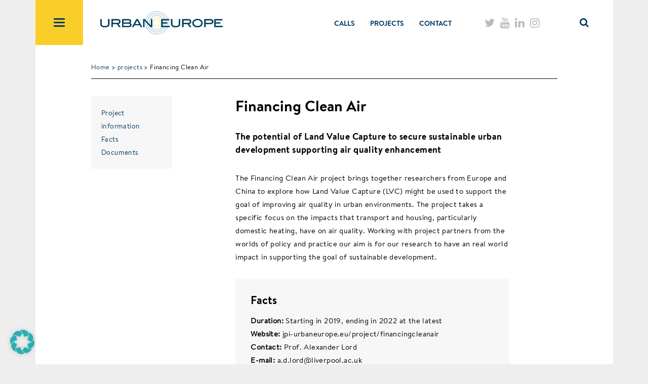

--- FILE ---
content_type: text/html; charset=UTF-8
request_url: https://jpi-urbaneurope.eu/project/financingcleanair/
body_size: 11572
content:
<script defer src="[data-uri]"></script> <!doctype html><html lang="en-US"><head><meta charset="utf-8"><meta http-equiv="x-ua-compatible" content="ie=edge"><meta name="viewport" content="width=device-width, initial-scale=1"><title>Financing Clean Air | JPI Urban Europe</title><style>img:is([sizes="auto" i], [sizes^="auto," i]) { contain-intrinsic-size: 3000px 1500px }</style><link rel="canonical" href="https://jpi-urbaneurope.eu/project/financingcleanair/" /><meta name="description" content="The Financing Clean Air project brings together researchers from Europe and China to explore how Land Value Capture (LVC) might be used to support the goal of…" /><meta property="og:type" content="article" /><meta property="og:locale" content="en_US" /><meta property="og:site_name" content="JPI Urban Europe" /><meta property="og:title" content="Financing Clean Air | JPI Urban Europe" /><meta property="og:description" content="The Financing Clean Air project brings together researchers from Europe and China to explore how Land Value Capture (LVC) might be used to support the goal of improving air quality in urban…" /><meta property="og:url" content="https://jpi-urbaneurope.eu/project/financingcleanair/" /><meta property="og:image" content="https://jpi-urbaneurope.eu/wp-content/uploads/2017/06/JPIUE_rings_default_picture_800x600px.jpg" /><meta property="og:image:width" content="800" /><meta property="og:image:height" content="600" /><meta property="article:published_time" content="2019-04-05T09:24:57+00:00" /><meta property="article:modified_time" content="2019-05-24T08:31:29+00:00" /><meta name="twitter:card" content="summary_large_image" /><meta name="twitter:site" content="@jpiurbaneurope" /><meta name="twitter:creator" content="@jpiurbaneurope" /><meta name="twitter:title" content="Financing Clean Air | JPI Urban Europe" /><meta name="twitter:description" content="The Financing Clean Air project brings together researchers from Europe and China to explore how Land Value Capture (LVC) might be used to support the goal of improving air quality in urban…" /><meta name="twitter:image" content="https://jpi-urbaneurope.eu/wp-content/uploads/2017/06/JPIUE_rings_default_picture_800x600px.jpg" /> <script type="application/ld+json">{"@context":"https://schema.org","@graph":[{"@type":"WebSite","@id":"https://jpi-urbaneurope.eu/#/schema/WebSite","url":"https://jpi-urbaneurope.eu/","name":"JPI Urban Europe","description":"Joint Programming Initiative","inLanguage":"en-US","potentialAction":{"@type":"SearchAction","target":{"@type":"EntryPoint","urlTemplate":"https://jpi-urbaneurope.eu/search/{search_term_string}/"},"query-input":"required name=search_term_string"},"publisher":{"@type":"Organization","@id":"https://jpi-urbaneurope.eu/#/schema/Organization","name":"JPI Urban Europe","url":"https://jpi-urbaneurope.eu/","logo":{"@type":"ImageObject","url":"https://jpi-urbaneurope.eu/wp-content/uploads/2016/05/cropped-JPI-Urban-Europe-logo-rounds.png","contentUrl":"https://jpi-urbaneurope.eu/wp-content/uploads/2016/05/cropped-JPI-Urban-Europe-logo-rounds.png","width":512,"height":512}}},{"@type":"WebPage","@id":"https://jpi-urbaneurope.eu/project/financingcleanair/","url":"https://jpi-urbaneurope.eu/project/financingcleanair/","name":"Financing Clean Air | JPI Urban Europe","description":"The Financing Clean Air project brings together researchers from Europe and China to explore how Land Value Capture (LVC) might be used to support the goal of…","inLanguage":"en-US","isPartOf":{"@id":"https://jpi-urbaneurope.eu/#/schema/WebSite"},"breadcrumb":{"@type":"BreadcrumbList","@id":"https://jpi-urbaneurope.eu/#/schema/BreadcrumbList","itemListElement":[{"@type":"ListItem","position":1,"item":"https://jpi-urbaneurope.eu/","name":"JPI Urban Europe"},{"@type":"ListItem","position":2,"name":"Financing Clean Air"}]},"potentialAction":{"@type":"ReadAction","target":"https://jpi-urbaneurope.eu/project/financingcleanair/"},"datePublished":"2019-04-05T09:24:57+00:00","dateModified":"2019-05-24T08:31:29+00:00","author":{"@type":"Person","@id":"https://jpi-urbaneurope.eu/#/schema/Person/b3543a4f34958c203a20d2074981fff3","name":"Jennifer Wendelius"}}]}</script> <link rel="stylesheet" href="/wp-includes/css/dist/block-library/style.min.css?ver=6.8.3"><style id='classic-theme-styles-inline-css' type='text/css'>/*! This file is auto-generated */
.wp-block-button__link{color:#fff;background-color:#32373c;border-radius:9999px;box-shadow:none;text-decoration:none;padding:calc(.667em + 2px) calc(1.333em + 2px);font-size:1.125em}.wp-block-file__button{background:#32373c;color:#fff;text-decoration:none}</style><link rel="stylesheet" href="https://jpi-urbaneurope.eu/wp-content/cache/autoptimize/autoptimize_single_6bf1ff8acb224bdcf470b2c37886a6ae.php?ver=0.9.9"><link rel="stylesheet" href="https://jpi-urbaneurope.eu/wp-content/cache/autoptimize/autoptimize_single_3289225e5e0f128bd69fcc5c6a3c948e.php?ver=6.1.9"><link rel="stylesheet" href="https://jpi-urbaneurope.eu/wp-content/cache/autoptimize/autoptimize_single_f38b2db10e01b1572732a3191d538707.php?ver=6.1.9"><link rel="stylesheet" href="https://jpi-urbaneurope.eu/wp-content/cache/autoptimize/autoptimize_single_cb058041a20c41a37e9f402c409e9382.php?ver=6.1.9"><style id='global-styles-inline-css' type='text/css'>:root{--wp--preset--aspect-ratio--square: 1;--wp--preset--aspect-ratio--4-3: 4/3;--wp--preset--aspect-ratio--3-4: 3/4;--wp--preset--aspect-ratio--3-2: 3/2;--wp--preset--aspect-ratio--2-3: 2/3;--wp--preset--aspect-ratio--16-9: 16/9;--wp--preset--aspect-ratio--9-16: 9/16;--wp--preset--color--black: #000000;--wp--preset--color--cyan-bluish-gray: #abb8c3;--wp--preset--color--white: #ffffff;--wp--preset--color--pale-pink: #f78da7;--wp--preset--color--vivid-red: #cf2e2e;--wp--preset--color--luminous-vivid-orange: #ff6900;--wp--preset--color--luminous-vivid-amber: #fcb900;--wp--preset--color--light-green-cyan: #7bdcb5;--wp--preset--color--vivid-green-cyan: #00d084;--wp--preset--color--pale-cyan-blue: #8ed1fc;--wp--preset--color--vivid-cyan-blue: #0693e3;--wp--preset--color--vivid-purple: #9b51e0;--wp--preset--gradient--vivid-cyan-blue-to-vivid-purple: linear-gradient(135deg,rgba(6,147,227,1) 0%,rgb(155,81,224) 100%);--wp--preset--gradient--light-green-cyan-to-vivid-green-cyan: linear-gradient(135deg,rgb(122,220,180) 0%,rgb(0,208,130) 100%);--wp--preset--gradient--luminous-vivid-amber-to-luminous-vivid-orange: linear-gradient(135deg,rgba(252,185,0,1) 0%,rgba(255,105,0,1) 100%);--wp--preset--gradient--luminous-vivid-orange-to-vivid-red: linear-gradient(135deg,rgba(255,105,0,1) 0%,rgb(207,46,46) 100%);--wp--preset--gradient--very-light-gray-to-cyan-bluish-gray: linear-gradient(135deg,rgb(238,238,238) 0%,rgb(169,184,195) 100%);--wp--preset--gradient--cool-to-warm-spectrum: linear-gradient(135deg,rgb(74,234,220) 0%,rgb(151,120,209) 20%,rgb(207,42,186) 40%,rgb(238,44,130) 60%,rgb(251,105,98) 80%,rgb(254,248,76) 100%);--wp--preset--gradient--blush-light-purple: linear-gradient(135deg,rgb(255,206,236) 0%,rgb(152,150,240) 100%);--wp--preset--gradient--blush-bordeaux: linear-gradient(135deg,rgb(254,205,165) 0%,rgb(254,45,45) 50%,rgb(107,0,62) 100%);--wp--preset--gradient--luminous-dusk: linear-gradient(135deg,rgb(255,203,112) 0%,rgb(199,81,192) 50%,rgb(65,88,208) 100%);--wp--preset--gradient--pale-ocean: linear-gradient(135deg,rgb(255,245,203) 0%,rgb(182,227,212) 50%,rgb(51,167,181) 100%);--wp--preset--gradient--electric-grass: linear-gradient(135deg,rgb(202,248,128) 0%,rgb(113,206,126) 100%);--wp--preset--gradient--midnight: linear-gradient(135deg,rgb(2,3,129) 0%,rgb(40,116,252) 100%);--wp--preset--font-size--small: 13px;--wp--preset--font-size--medium: 20px;--wp--preset--font-size--large: 36px;--wp--preset--font-size--x-large: 42px;--wp--preset--spacing--20: 0.44rem;--wp--preset--spacing--30: 0.67rem;--wp--preset--spacing--40: 1rem;--wp--preset--spacing--50: 1.5rem;--wp--preset--spacing--60: 2.25rem;--wp--preset--spacing--70: 3.38rem;--wp--preset--spacing--80: 5.06rem;--wp--preset--shadow--natural: 6px 6px 9px rgba(0, 0, 0, 0.2);--wp--preset--shadow--deep: 12px 12px 50px rgba(0, 0, 0, 0.4);--wp--preset--shadow--sharp: 6px 6px 0px rgba(0, 0, 0, 0.2);--wp--preset--shadow--outlined: 6px 6px 0px -3px rgba(255, 255, 255, 1), 6px 6px rgba(0, 0, 0, 1);--wp--preset--shadow--crisp: 6px 6px 0px rgba(0, 0, 0, 1);}:where(.is-layout-flex){gap: 0.5em;}:where(.is-layout-grid){gap: 0.5em;}body .is-layout-flex{display: flex;}.is-layout-flex{flex-wrap: wrap;align-items: center;}.is-layout-flex > :is(*, div){margin: 0;}body .is-layout-grid{display: grid;}.is-layout-grid > :is(*, div){margin: 0;}:where(.wp-block-columns.is-layout-flex){gap: 2em;}:where(.wp-block-columns.is-layout-grid){gap: 2em;}:where(.wp-block-post-template.is-layout-flex){gap: 1.25em;}:where(.wp-block-post-template.is-layout-grid){gap: 1.25em;}.has-black-color{color: var(--wp--preset--color--black) !important;}.has-cyan-bluish-gray-color{color: var(--wp--preset--color--cyan-bluish-gray) !important;}.has-white-color{color: var(--wp--preset--color--white) !important;}.has-pale-pink-color{color: var(--wp--preset--color--pale-pink) !important;}.has-vivid-red-color{color: var(--wp--preset--color--vivid-red) !important;}.has-luminous-vivid-orange-color{color: var(--wp--preset--color--luminous-vivid-orange) !important;}.has-luminous-vivid-amber-color{color: var(--wp--preset--color--luminous-vivid-amber) !important;}.has-light-green-cyan-color{color: var(--wp--preset--color--light-green-cyan) !important;}.has-vivid-green-cyan-color{color: var(--wp--preset--color--vivid-green-cyan) !important;}.has-pale-cyan-blue-color{color: var(--wp--preset--color--pale-cyan-blue) !important;}.has-vivid-cyan-blue-color{color: var(--wp--preset--color--vivid-cyan-blue) !important;}.has-vivid-purple-color{color: var(--wp--preset--color--vivid-purple) !important;}.has-black-background-color{background-color: var(--wp--preset--color--black) !important;}.has-cyan-bluish-gray-background-color{background-color: var(--wp--preset--color--cyan-bluish-gray) !important;}.has-white-background-color{background-color: var(--wp--preset--color--white) !important;}.has-pale-pink-background-color{background-color: var(--wp--preset--color--pale-pink) !important;}.has-vivid-red-background-color{background-color: var(--wp--preset--color--vivid-red) !important;}.has-luminous-vivid-orange-background-color{background-color: var(--wp--preset--color--luminous-vivid-orange) !important;}.has-luminous-vivid-amber-background-color{background-color: var(--wp--preset--color--luminous-vivid-amber) !important;}.has-light-green-cyan-background-color{background-color: var(--wp--preset--color--light-green-cyan) !important;}.has-vivid-green-cyan-background-color{background-color: var(--wp--preset--color--vivid-green-cyan) !important;}.has-pale-cyan-blue-background-color{background-color: var(--wp--preset--color--pale-cyan-blue) !important;}.has-vivid-cyan-blue-background-color{background-color: var(--wp--preset--color--vivid-cyan-blue) !important;}.has-vivid-purple-background-color{background-color: var(--wp--preset--color--vivid-purple) !important;}.has-black-border-color{border-color: var(--wp--preset--color--black) !important;}.has-cyan-bluish-gray-border-color{border-color: var(--wp--preset--color--cyan-bluish-gray) !important;}.has-white-border-color{border-color: var(--wp--preset--color--white) !important;}.has-pale-pink-border-color{border-color: var(--wp--preset--color--pale-pink) !important;}.has-vivid-red-border-color{border-color: var(--wp--preset--color--vivid-red) !important;}.has-luminous-vivid-orange-border-color{border-color: var(--wp--preset--color--luminous-vivid-orange) !important;}.has-luminous-vivid-amber-border-color{border-color: var(--wp--preset--color--luminous-vivid-amber) !important;}.has-light-green-cyan-border-color{border-color: var(--wp--preset--color--light-green-cyan) !important;}.has-vivid-green-cyan-border-color{border-color: var(--wp--preset--color--vivid-green-cyan) !important;}.has-pale-cyan-blue-border-color{border-color: var(--wp--preset--color--pale-cyan-blue) !important;}.has-vivid-cyan-blue-border-color{border-color: var(--wp--preset--color--vivid-cyan-blue) !important;}.has-vivid-purple-border-color{border-color: var(--wp--preset--color--vivid-purple) !important;}.has-vivid-cyan-blue-to-vivid-purple-gradient-background{background: var(--wp--preset--gradient--vivid-cyan-blue-to-vivid-purple) !important;}.has-light-green-cyan-to-vivid-green-cyan-gradient-background{background: var(--wp--preset--gradient--light-green-cyan-to-vivid-green-cyan) !important;}.has-luminous-vivid-amber-to-luminous-vivid-orange-gradient-background{background: var(--wp--preset--gradient--luminous-vivid-amber-to-luminous-vivid-orange) !important;}.has-luminous-vivid-orange-to-vivid-red-gradient-background{background: var(--wp--preset--gradient--luminous-vivid-orange-to-vivid-red) !important;}.has-very-light-gray-to-cyan-bluish-gray-gradient-background{background: var(--wp--preset--gradient--very-light-gray-to-cyan-bluish-gray) !important;}.has-cool-to-warm-spectrum-gradient-background{background: var(--wp--preset--gradient--cool-to-warm-spectrum) !important;}.has-blush-light-purple-gradient-background{background: var(--wp--preset--gradient--blush-light-purple) !important;}.has-blush-bordeaux-gradient-background{background: var(--wp--preset--gradient--blush-bordeaux) !important;}.has-luminous-dusk-gradient-background{background: var(--wp--preset--gradient--luminous-dusk) !important;}.has-pale-ocean-gradient-background{background: var(--wp--preset--gradient--pale-ocean) !important;}.has-electric-grass-gradient-background{background: var(--wp--preset--gradient--electric-grass) !important;}.has-midnight-gradient-background{background: var(--wp--preset--gradient--midnight) !important;}.has-small-font-size{font-size: var(--wp--preset--font-size--small) !important;}.has-medium-font-size{font-size: var(--wp--preset--font-size--medium) !important;}.has-large-font-size{font-size: var(--wp--preset--font-size--large) !important;}.has-x-large-font-size{font-size: var(--wp--preset--font-size--x-large) !important;}
:where(.wp-block-post-template.is-layout-flex){gap: 1.25em;}:where(.wp-block-post-template.is-layout-grid){gap: 1.25em;}
:where(.wp-block-columns.is-layout-flex){gap: 2em;}:where(.wp-block-columns.is-layout-grid){gap: 2em;}
:root :where(.wp-block-pullquote){font-size: 1.5em;line-height: 1.6;}</style><link rel="stylesheet" href="https://jpi-urbaneurope.eu/wp-content/cache/autoptimize/autoptimize_single_73d29ecb3ae4eb2b78712fab3a46d32d.php?ver=2.70"><link rel="stylesheet" href="https://jpi-urbaneurope.eu/wp-content/cache/autoptimize/autoptimize_single_c5288c0ae2b8ce008a984fec544890ca.php?ver=3.3.23-71"><link rel="stylesheet" href="https://jpi-urbaneurope.eu/wp-content/cache/autoptimize/autoptimize_single_506bac93ec3e7bbce1fbd849085d3bf8.php"> <script defer type="text/javascript" src="/wp-includes/js/jquery/jquery.min.js?ver=3.7.1" id="jquery-core-js"></script> <script defer type="text/javascript" src="/wp-includes/js/jquery/jquery-migrate.min.js?ver=3.4.1" id="jquery-migrate-js"></script> <script defer id="3d-flip-book-client-locale-loader-js-extra" src="[data-uri]"></script> <script defer type="text/javascript" src="https://jpi-urbaneurope.eu/wp-content/cache/autoptimize/autoptimize_single_a3b04828ce32020f2b9a03b600e0d54e.php?ver=1.16.17" id="3d-flip-book-client-locale-loader-js" data-wp-strategy="async"></script> <script defer data-no-optimize="1" data-no-minify="1" data-cfasync="false" type="text/javascript" src="https://jpi-urbaneurope.eu/wp-content/cache/autoptimize/autoptimize_single_fa3da63f89f36e099ab001009198b7c2.php?ver=3.3.23-94" id="borlabs-cookie-config-js"></script> <script defer type="text/javascript" src="https://jpi-urbaneurope.eu/wp-content/cache/autoptimize/autoptimize_single_8b7a3216603ad184fea23e252201d80b.php" id="sage/js-js"></script> <meta name="tec-api-version" content="v1"><meta name="tec-api-origin" content="https://jpi-urbaneurope.eu"><link rel="alternate" href="https://jpi-urbaneurope.eu/wp-json/tribe/events/v1/" /><script data-no-optimize="1" data-no-minify="1" data-cfasync="false" data-borlabs-cookie-script-blocker-ignore>if ('0' === '1' && '1' === '1') {
		window['gtag_enable_tcf_support'] = true;
	}
	window.dataLayer = window.dataLayer || [];
	if (typeof gtag !== 'function') { function gtag(){dataLayer.push(arguments);} }
	gtag('set', 'developer_id.dYjRjMm', true);
	if ('1' === '1') {
		let getCookieValue = function (name) {
			return document.cookie.match('(^|;)\\s*' + name + '\\s*=\\s*([^;]+)')?.pop() || '';
		};
		let cookieValue = getCookieValue('borlabs-cookie-gcs');
		let consentsFromCookie = {};
		if (cookieValue !== '') {
			 consentsFromCookie = JSON.parse(decodeURIComponent(cookieValue));
		}
		let defaultValues = {
			'ad_storage': 'denied',
			'ad_user_data': 'denied',
			'ad_personalization': 'denied',
			'analytics_storage': 'denied',
			'functionality_storage': 'denied',
			'personalization_storage': 'denied',
			'security_storage': 'denied',
			'wait_for_update': 500,
		};
		gtag('consent', 'default', { ...defaultValues, ...consentsFromCookie });
		gtag('set', 'ads_data_redaction', true);
	}

	if('0' === '1') {
		var url = new URL(window.location.href);

		if ((url.searchParams.has('gtm_debug') && url.searchParams.get('gtm_debug') !== '') || document.cookie.indexOf('__TAG_ASSISTANT=') !== -1 || document.documentElement.hasAttribute('data-tag-assistant-present')) {
			(function(w,d,s,l,i){w[l]=w[l]||[];w[l].push({"gtm.start":
new Date().getTime(),event:"gtm.js"});var f=d.getElementsByTagName(s)[0],
j=d.createElement(s),dl=l!="dataLayer"?"&l="+l:"";j.async=true;j.src=
"https://www.googletagmanager.com/gtm.js?id="+i+dl;f.parentNode.insertBefore(j,f);
})(window,document,"script","dataLayer","GTM-5KPG2732");
		} else {
			(function(w,d,s,l,i){w[l]=w[l]||[];w[l].push({"gtm.start":
new Date().getTime(),event:"gtm.js"});var f=d.getElementsByTagName(s)[0],
j=d.createElement(s),dl=l!="dataLayer"?"&l="+l:"";j.async=true;j.src=
"https://jpi-urbaneurope.eu/wp-content/uploads/borlabs-cookie/"+i+'.js?ver=not-set-yet';f.parentNode.insertBefore(j,f);
})(window,document,"script","dataLayer","GTM-5KPG2732");
		}
  	}

	(function () {
		var borlabsCookieConsentChangeHandler = function () {
			window.dataLayer = window.dataLayer || [];
			if (typeof gtag !== 'function') { function gtag(){dataLayer.push(arguments);} }

			let gtmConsents = {};
			if ('1' === '1') {
				if ('0' === '1') {
					gtmConsents = {
						'analytics_storage': BorlabsCookie.Consents.hasConsentForServiceGroup('statistics') === true ? 'granted' : 'denied',
						'functionality_storage': BorlabsCookie.Consents.hasConsentForServiceGroup('statistics') === true ? 'granted' : 'denied',
						'personalization_storage': BorlabsCookie.Consents.hasConsentForServiceGroup('marketing') === true ? 'granted' : 'denied',
						'security_storage': BorlabsCookie.Consents.hasConsentForServiceGroup('statistics') === true ? 'granted' : 'denied',
					};
				} else {
					gtmConsents = {
						'ad_storage': BorlabsCookie.Consents.hasConsentForServiceGroup('marketing') === true ? 'granted' : 'denied',
						'ad_user_data': BorlabsCookie.Consents.hasConsentForServiceGroup('marketing') === true ? 'granted' : 'denied',
						'ad_personalization': BorlabsCookie.Consents.hasConsentForServiceGroup('marketing') === true ? 'granted' : 'denied',
						'analytics_storage': BorlabsCookie.Consents.hasConsentForServiceGroup('statistics') === true ? 'granted' : 'denied',
						'functionality_storage': BorlabsCookie.Consents.hasConsentForServiceGroup('statistics') === true ? 'granted' : 'denied',
						'personalization_storage': BorlabsCookie.Consents.hasConsentForServiceGroup('marketing') === true ? 'granted' : 'denied',
						'security_storage': BorlabsCookie.Consents.hasConsentForServiceGroup('statistics') === true ? 'granted' : 'denied',
					};
				}
				BorlabsCookie.CookieLibrary.setCookie(
					'borlabs-cookie-gcs',
				  	JSON.stringify(gtmConsents),
					BorlabsCookie.Settings.automaticCookieDomainAndPath.value ? '' : BorlabsCookie.Settings.cookieDomain.value,
					BorlabsCookie.Settings.cookiePath.value,
					BorlabsCookie.Cookie.getPluginCookie().expires,
					BorlabsCookie.Settings.cookieSecure.value,
					BorlabsCookie.Settings.cookieSameSite.value
				);
				gtag('consent', 'update', gtmConsents);
			}

			var consents = BorlabsCookie.Cookie.getPluginCookie().consents;
			for (var serviceGroup in consents) {
				for (var service of consents[serviceGroup]) {
					if (!window.BorlabsCookieGtmPackageSentEvents.includes(service) && service !== 'borlabs-cookie') {
						window.dataLayer.push({
							event: 'borlabs-cookie-opt-in-'+service,
						});
						window.BorlabsCookieGtmPackageSentEvents.push(service);
					}
				}
			}
		  	var afterConsentsEvent = document.createEvent('Event');
		    afterConsentsEvent.initEvent('borlabs-cookie-google-tag-manager-after-consents', true, true);
		  	document.dispatchEvent(afterConsentsEvent);
		};
		window.BorlabsCookieGtmPackageSentEvents = [];
		document.addEventListener('borlabs-cookie-consent-saved', borlabsCookieConsentChangeHandler);
		document.addEventListener('borlabs-cookie-handle-unblock', borlabsCookieConsentChangeHandler);
	})();</script><link rel="icon" href="/wp-content/uploads/2016/05/cropped-JPI-Urban-Europe-logo-rounds-32x32.png" sizes="32x32" /><link rel="icon" href="/wp-content/uploads/2016/05/cropped-JPI-Urban-Europe-logo-rounds-192x192.png" sizes="192x192" /><link rel="apple-touch-icon" href="/wp-content/uploads/2016/05/cropped-JPI-Urban-Europe-logo-rounds-180x180.png" /><meta name="msapplication-TileImage" content="/wp-content/uploads/2016/05/cropped-JPI-Urban-Europe-logo-rounds-270x270.png" /><link rel="stylesheet" href="https://jpi-urbaneurope.eu/wp-content/cache/autoptimize/autoptimize_single_d7101a45cae716bacecc5975a1bca90e.php"></head><body class="wp-singular project-template-default single single-project postid-13565 single-format-standard wp-theme-JPI-Urban-Europe tribe-no-js financingcleanair"> <!--[if IE]><div class="alert alert-warning"> You are using an <strong>outdated</strong> browser. Please <a href="http://browsehappy.com/">upgrade your browser</a> to improve your experience.</div> <![endif]--> <script defer src="[data-uri]"></script> <header class="banner"><div class="container"><div class="white row"><div class="toggle-container"><div class="navbar-header"> <button id="main-menu-button" type="button" class="navbar-toggle collapsed" data-toggle="collapse" data-target=".navbar-collapse"> <span class="icon-bar"></span> <span class="icon-bar"></span> <span class="icon-bar"></span> </button></div><div class="menu"><nav class="collapse navbar-collapse"><ul id="menu-menu-1" class="nav navbar-nav"><li class="menu-item menu-item-type-post_type menu-item-object-page menu-item-has-children dropdown menu-item-551"><a class="dropdown-toggle" data-toggle="dropdown" href="https://jpi-urbaneurope.eu/about/">About <i class="fa fa-plus nav-bar-plus-icon" aria-hidden="true"></i><i class="fa fa-minus nav-bar-minus-icon" aria-hidden="true"></i></a><ul class="dropdown-menu"><li class="menu-item menu-item-type-post_type menu-item-object-page menu-item-10633"><a href="https://jpi-urbaneurope.eu/about/intro/">Introduction to JPI Urban Europe</a></li><li class="menu-item menu-item-type-post_type menu-item-object-page menu-item-10471"><a href="https://jpi-urbaneurope.eu/about/sria/">SRIA</a></li><li class="menu-item menu-item-type-post_type menu-item-object-page menu-item-14147"><a href="https://jpi-urbaneurope.eu/about/sria/sria-2-0/">SRIA 2.0</a></li><li class="menu-item menu-item-type-post_type menu-item-object-page menu-item-10971"><a href="https://jpi-urbaneurope.eu/programme-management/">Programme Management</a></li><li class="menu-item menu-item-type-post_type menu-item-object-page menu-item-10530"><a href="https://jpi-urbaneurope.eu/main-target-groups/">Main target groups</a></li></ul></li><li class="menu-item menu-item-type-post_type menu-item-object-page menu-item-19442"><a href="https://jpi-urbaneurope.eu/get-involved/">Get involved in JPI Urban Europe</a></li><li class="menu-item menu-item-type-post_type menu-item-object-page menu-item-19599"><a href="https://jpi-urbaneurope.eu/explore/">Explore</a></li><li class="menu-item menu-item-type-post_type menu-item-object-page menu-item-has-children dropdown menu-item-5254"><a class="dropdown-toggle" data-toggle="dropdown" href="https://jpi-urbaneurope.eu/governance/">Governance <i class="fa fa-plus nav-bar-plus-icon" aria-hidden="true"></i><i class="fa fa-minus nav-bar-minus-icon" aria-hidden="true"></i></a><ul class="dropdown-menu"><li class="menu-item menu-item-type-post_type menu-item-object-page menu-item-10972"><a href="https://jpi-urbaneurope.eu/governance/management-board/">Management Board</a></li><li class="menu-item menu-item-type-post_type menu-item-object-page menu-item-10973"><a href="https://jpi-urbaneurope.eu/governance/governing-board/">Governing Board</a></li><li class="menu-item menu-item-type-post_type menu-item-object-page menu-item-10968"><a href="https://jpi-urbaneurope.eu/funding-agencies/">Funding Agencies</a></li><li class="menu-item menu-item-type-post_type menu-item-object-page menu-item-10970"><a href="https://jpi-urbaneurope.eu/governance/scientific-advisory-board/">Scientific Advisory Board</a></li></ul></li><li class="menu-item menu-item-type-post_type menu-item-object-page menu-item-has-children dropdown menu-item-589"><a class="dropdown-toggle" data-toggle="dropdown" href="https://jpi-urbaneurope.eu/calls/">CALLS <i class="fa fa-plus nav-bar-plus-icon" aria-hidden="true"></i><i class="fa fa-minus nav-bar-minus-icon" aria-hidden="true"></i></a><ul class="dropdown-menu"><li class="menu-item menu-item-type-post_type menu-item-object-page menu-item-10966"><a href="https://jpi-urbaneurope.eu/calls/intro/">About the calls</a></li><li class="menu-item menu-item-type-post_type menu-item-object-page menu-item-23360"><a href="https://jpi-urbaneurope.eu/calls/building-transformation-capacity-through-arts-and-design-unlocking-the-full-potential-for-urban-transitions-btc-enutc/">Building transformation capacity through arts and design: Unlocking the full potential for urban transitions (BTC-ENUTC)</a></li><li class="menu-item menu-item-type-post_type menu-item-object-page menu-item-21713"><a href="https://jpi-urbaneurope.eu/calls/enuac-innovation-action/">Innovations for Managing Sustainable Urban Accessibility (ENUAC)</a></li><li class="menu-item menu-item-type-post_type menu-item-object-page menu-item-21432"><a href="https://jpi-urbaneurope.eu/calls/era-net-cofund-urban-accessibility-and-connectivity-sino-european-call/">Sino-European call (ENUAC)</a></li><li class="menu-item menu-item-type-post_type menu-item-object-page menu-item-21217"><a href="https://jpi-urbaneurope.eu/calls/enuac-knowledge-hub/">Knowledge Hub (ENUAC)</a></li><li class="menu-item menu-item-type-post_type menu-item-object-page menu-item-20536"><a href="https://jpi-urbaneurope.eu/calls/ped-call/">Positive Energy Districts and Neighbourhoods for Climate Neutrality (PED)</a></li><li class="menu-item menu-item-type-post_type menu-item-object-page menu-item-19098"><a href="https://jpi-urbaneurope.eu/calls/enutc/">ERA-NET Cofund Urban Transformation Capacities (ENUTC)</a></li><li class="menu-item menu-item-type-post_type menu-item-object-page menu-item-19488"><a href="https://jpi-urbaneurope.eu/calls/ped-pilot-call/">Positive Energy Districts and Neighbourhoods Pilot call (PED pilot call)</a></li><li class="menu-item menu-item-type-post_type menu-item-object-page menu-item-15337"><a href="https://jpi-urbaneurope.eu/calls/urban-migration/">Urban Migration</a></li><li class="menu-item menu-item-type-post_type menu-item-object-page menu-item-15336"><a href="https://jpi-urbaneurope.eu/calls/enuac/">ERA-NET Cofund Urban Accessibility and Connectivity (ENUAC)</a></li><li class="menu-item menu-item-type-post_type menu-item-object-page menu-item-10873"><a href="https://jpi-urbaneurope.eu/calls/sustainable-urbanisation-china-europe/">Sustainable and Liveable Cities and Urban Areas</a></li><li class="menu-item menu-item-type-post_type menu-item-object-page menu-item-10969"><a href="https://jpi-urbaneurope.eu/making-cities-work/">Making Cities Work</a></li><li class="menu-item menu-item-type-post_type menu-item-object-page menu-item-10964"><a href="https://jpi-urbaneurope.eu/calls/sugi/">SUGI/Food-Water-Energy Nexus</a></li><li class="menu-item menu-item-type-post_type menu-item-object-page menu-item-10871"><a href="https://jpi-urbaneurope.eu/calls/ensuf-call/">ERA-NET Cofund Smart Urban Futures Call (ENSUF)</a></li><li class="menu-item menu-item-type-post_type menu-item-object-page menu-item-10870"><a href="https://jpi-urbaneurope.eu/calls/enscc/">ERA-NET Cofund Smart Cities and Communities (ENSCC)</a></li><li class="menu-item menu-item-type-post_type menu-item-object-page menu-item-10868"><a href="https://jpi-urbaneurope.eu/calls/jpi-ue-call-2/">The second JPI Urban Europe pilot call</a></li><li class="menu-item menu-item-type-post_type menu-item-object-page menu-item-10867"><a href="https://jpi-urbaneurope.eu/calls/jpi-ue-call-1/">The first JPI Urban Europe pilot call</a></li></ul></li><li class="menu-item menu-item-type-post_type menu-item-object-page menu-item-has-children dropdown menu-item-72"><a class="dropdown-toggle" data-toggle="dropdown" href="https://jpi-urbaneurope.eu/projects/">Projects <i class="fa fa-plus nav-bar-plus-icon" aria-hidden="true"></i><i class="fa fa-minus nav-bar-minus-icon" aria-hidden="true"></i></a><ul class="dropdown-menu"><li class="menu-item menu-item-type-post_type menu-item-object-page menu-item-10869"><a href="https://jpi-urbaneurope.eu/projects/introduction/">Introduction projects</a></li><li class="menu-item menu-item-type-post_type menu-item-object-page menu-item-13878"><a href="https://jpi-urbaneurope.eu/projects/">Search projects</a></li><li class="menu-item menu-item-type-post_type menu-item-object-page menu-item-12434"><a href="https://jpi-urbaneurope.eu/guidelines-for-projects/">Guidelines for projects</a></li><li class="menu-item menu-item-type-custom menu-item-object-custom menu-item-15115"><a href="https://jpi-urbaneurope.eu/progress-monitoring-module/">Online Project Monitoring Tool</a></li></ul></li><li class="menu-item menu-item-type-post_type menu-item-object-page menu-item-10974"><a href="https://jpi-urbaneurope.eu/agora/">The Agora</a></li><li class="menu-item menu-item-type-post_type menu-item-object-page menu-item-13456"><a href="https://jpi-urbaneurope.eu/ped/">Positive Energy Districts (PED)</a></li><li class="menu-item menu-item-type-post_type menu-item-object-page menu-item-10963"><a href="https://jpi-urbaneurope.eu/uera/">UERA</a></li><li class="menu-item menu-item-type-custom menu-item-object-custom menu-item-739"><a href="/events-calendar/">Events Calendar</a></li><li class="menu-item menu-item-type-taxonomy menu-item-object-category menu-item-has-children dropdown menu-item-19802"><a class="dropdown-toggle" data-toggle="dropdown" href="/category/news/">News <i class="fa fa-plus nav-bar-plus-icon" aria-hidden="true"></i><i class="fa fa-minus nav-bar-minus-icon" aria-hidden="true"></i></a><ul class="dropdown-menu"><li class="menu-item menu-item-type-post_type menu-item-object-page current_page_parent menu-item-13840"><a href="https://jpi-urbaneurope.eu/blogs-and-articles/">Blogs and articles</a></li><li class="menu-item menu-item-type-post_type menu-item-object-page menu-item-11760"><a href="https://jpi-urbaneurope.eu/jpi-urban-europe-newsletters-and-news-alerts/">Sign up for newsletter</a></li></ul></li><li class="menu-item menu-item-type-post_type menu-item-object-page menu-item-10872"><a href="https://jpi-urbaneurope.eu/documents_library/">Library</a></li></ul></nav></div></div><div class="banner-container"><div class="logo"> <a href="https://jpi-urbaneurope.eu/"><img src="https://jpi-urbaneurope.eu/wp-content/themes/JPI-Urban-Europe/dist/images/JPI-Urban-Europe-logo.svg" alt="Logo JPI-Urban-Europe"></a></div><nav class="secondary-menu"><div class="position"><div class="no-mobile menu"><ul id="menu-secondary-navigation" class="nav navbar-nav"><li class="menu-item menu-calls"><a href="https://jpi-urbaneurope.eu/calls/intro/">Calls</a></li><li class="menu-item menu-projects"><a href="https://jpi-urbaneurope.eu/projects/">Projects</a></li><li class="menu-item menu-contact"><a href="https://jpi-urbaneurope.eu/contact/">Contact</a></li></ul><ul class="smIcons"><li><a href="https://twitter.com/jpiurbaneurope" target="_blank"><i class="fa fa-twitter" aria-hidden="true"></i></a></li><li><a href="https://www.youtube.com/channel/UCpfIyt6LJpE5N8Iol6jK54g" target="_blank"><i class="fa fa-youtube" aria-hidden="true"></i></a></li><li><a href="https://www.linkedin.com/company/jpiurbaneurope" target="_blank"><i class="fa fa-linkedin" aria-hidden="true"></i></a></li><li><a href="https://www.instagram.com/jpiurbaneurope/?hl=de" target="_blank"><i class="fa fa-instagram" aria-hidden="true"></i></a></li></ul></div><div class="main-page-search opensearch"><div class="searchwrapper"> <input type="text" class="form-control input-sm" maxlength="64" placeholder="Search" /> <button type="submit" class="fa fa-search fa-2x"></button></div><div class="cross"> <i class="fa fa-times" aria-hidden="true"></i></div></div></div></nav></div><div class="information-box"> JPI Urban Europe is a joint programming initiative. The aim is to create attractive, sustainable and economically viable urban areas, in which European citizens, communities and their surroundings can thrive</div></div></div></header><div class="wrap container" role="document"><div class="content row"><div class="col-xs-12 col-sm-10 col-sm-offset-1"><div class="breadcrumbs"> <a href="https://jpi-urbaneurope.eu">Home</a> > <a href="/projects/">projects</a> > Financing Clean Air</div></div><div class="col-xs-12 col-sm-9 col-sm-offset-1 col-md-2 col-md-offset-1"><div class="QuickLinks"> <a href="#project_info">Project information</a> <a href="#facts">Facts</a> <a href="#documents">Documents</a></div></div><div class="col-xs-12 col-sm-9 col-sm-offset-1 col-md-6"><div class="projectscontainer"><div class="project-title"><div class="box"><h3>Financing Clean Air</h3></div></div> <a id="project_info"></a><div class="project-info"><div class="descriptionProject"><div class="intro"> The potential of Land Value Capture to secure sustainable urban development supporting air quality enhancement</div><p>The Financing Clean Air project brings together researchers from Europe and China to explore how Land Value Capture (LVC) might be used to support the goal of improving air quality in urban environments. The project takes a specific focus on the impacts that transport and housing, particularly domestic heating, have on air quality. Working with project partners from the worlds of policy and practice our aim is for our research to have an real world impact in supporting the goal of sustainable development.</p></div></div> <a id="facts"></a><div class="facts"><h2>Facts</h2><div class="projectinfo"><p><b>Duration: </b>Starting in 2019, ending in 2022 at the latest<br /> <b>Website: </b>jpi-urbaneurope.eu/project/financingcleanair<br /> <b>Contact: </b>Prof. Alexander Lord<br /> <b>E-mail: </b>a.d.lord@liverpool.ac.uk<br /> <b>Budget:</b> €942,017<br /> <b>Partners: </b>University of Liverpool &#8211; Geography and Planning, Wei Yang &amp; Partners, Centre National de la Recherche Scientifique, University of Paris Est &#8211; Lab&#8217;Urba/ Ecole d&#8217;Urbanisme de Paris, Royal Town Planning Institute, Radboud University &#8211; Institute for Management Research, Tongji University, Xi’an Jiaotong Liverpool University.</p></div></div> <a id="maps"></a> <a id="documents"></a><div class="documents"><h2>Documents</h2><div class="docs"> <i class="fa fa-file-o" aria-hidden="true"></i><a href="/wp-content/uploads/2019/04/Financing-Clean-Air.pdf">Financing Clean Air Project Poster</a></div></div></div></div></div></div><div class="footerabove container "><div class="content row"><section class="content"><div class="row"><div class="col-sm-4 joinfooter single-pix-right block-click-trigger"><h2 class="heading-default-left">Join JPI UE</h2><div class="gray equalheight"><div class="block-default-left"><div style="display: none;" class="block-click-trigger-data" data-href=""></div></div></div></div><div class="col-sm-4  faqfooter block-click-trigger"><h2 class="heading-default">Faq</h2><div class="gray equalheight"><div class="block-default-right"><h3>FAQ</h3><p>Please click here for the frequently asked questions we collected.<br /> If you have an additional questions you are welcome to mail us at <a href="mailto:info@jpi-urbaneurope.eu">info@jpi-urbaneurope.eu</a></p><div style="display: none;" class="block-click-trigger-data" data-href="https://jpi-urbaneurope.eu/frequently-asked-questions/"></div></div></div></div><div class="col-sm-4 empty"><h2 class="heading-default"></h2><div class="gray equalheight"></div></div></div></section></div></div><div class="container"><footer class="content-info row"><div class="footercontent"><div class="footerlogo col-sm-3"> <a href="https://jpi-urbaneurope.eu/"><img src="https://jpi-urbaneurope.eu/wp-content/themes/JPI-Urban-Europe/dist/images/JPI-Urban-Europe-logo.svg" alt="Logo JPI Urban Europe"></a></div><div class="footermenu col-sm-7"><div class="no-mobile menu"><ul id="menu-secondary-navigation-1" class="nav navbar-nav"><li class="menu-item menu-calls"><a href="https://jpi-urbaneurope.eu/calls/intro/">Calls</a></li><li class="menu-item menu-projects"><a href="https://jpi-urbaneurope.eu/projects/">Projects</a></li><li class="menu-item menu-contact"><a href="https://jpi-urbaneurope.eu/contact/">Contact</a></li></ul></div></div></div></footer></div>  <script type="speculationrules">{"prefetch":[{"source":"document","where":{"and":[{"href_matches":"\/*"},{"not":{"href_matches":["\/wp-*.php","\/wp-admin\/*","\/wp-content\/uploads\/*","\/wp-content\/*","\/wp-content\/plugins\/*","\/wp-content\/themes\/JPI-Urban-Europe\/*","\/*\\?(.+)"]}},{"not":{"selector_matches":"a[rel~=\"nofollow\"]"}},{"not":{"selector_matches":".no-prefetch, .no-prefetch a"}}]},"eagerness":"conservative"}]}</script> <script defer src="[data-uri]"></script> <script type="module" src="https://jpi-urbaneurope.eu/wp-content/plugins/borlabs-cookie/assets/javascript/borlabs-cookie.min.js?ver=3.3.23" id="borlabs-cookie-core-js-module" data-cfasync="false" data-no-minify="1" data-no-optimize="1"></script> <div data-nosnippet data-borlabs-cookie-consent-required='true' id='BorlabsCookieBox'></div><div id='BorlabsCookieWidget' class='brlbs-cmpnt-container'></div><script defer src="[data-uri]"></script><script defer type="text/javascript" src="https://jpi-urbaneurope.eu/wp-content/cache/autoptimize/autoptimize_single_2dbe04ebc9e6e31b028f4345684c56d6.php?ver=da75d0bdea6dde3898df" id="tec-user-agent-js"></script> <script defer type="text/javascript" src="/wp-includes/js/imagesloaded.min.js?ver=5.0.0" id="imagesloaded-js"></script> <script defer type="text/javascript" src="/wp-includes/js/masonry.min.js?ver=4.2.2" id="masonry-js"></script> <script defer type="text/javascript" src="/wp-includes/js/jquery/jquery.masonry.min.js?ver=3.1.2b" id="jquery-masonry-js"></script> </body></html>

--- FILE ---
content_type: text/css; charset=utf-8
request_url: https://jpi-urbaneurope.eu/wp-content/cache/autoptimize/autoptimize_single_3289225e5e0f128bd69fcc5c6a3c948e.php?ver=6.1.9
body_size: 3269
content:
.wpmf-gallery-clear:before,.wpmf-gallery-clear:after{content:'';display:table}.wpmf-gallery-clear:after{clear:both}.wpmf-gallerys{margin:5px 0}.wpmf-gallerys .wpmf-gallery{width:100%;margin:0 auto}.wpmf-gallerys .wpmf-gallery-bottomspace-default{margin-bottom:20px}.wpmf-gallerys .wpmf-gallery-bottomspace-ten{margin-bottom:10px}.wpmf-gallerys .wpmf-gallery-bottomspace-five{margin-bottom:5px}.wpmf-gallerys .wpmf-gallery-bottomspace-none{margin-bottom:0}.wpmf-gallerys .gallery-center{margin-left:auto;margin-right:auto}.wpmf_remote_video_fe{position:absolute;top:20px;left:20px;z-index:889;color:#fff}.gallery-masonry{position:relative;min-height:500px;width:100% !important}.gallery-masonry .wpmf-gallery-item{opacity:0;position:absolute}.wpmf-gallery-icon{position:relative}.gallery-link-post .wpmf-gallery-icon,.gallery-link-file .wpmf-gallery-icon{cursor:pointer}.wpmf-gallery-icon .wpmf_gallery_download_icon{display:flex;align-items:center;justify-content:center;position:absolute;right:10px;top:10px;z-index:999;width:auto !important;visibility:hidden;outline:0 !important}.wpmf-gallery-icon:hover .wpmf_gallery_download_icon{visibility:visible}.wpmf-gallery-icon .wpmf_gallery_download_icon span{color:#fff;font-size:24px}.gallery-masonry .wpmf-gallery-item.masonry-brick,.gallery-masonry .wpmf-gallery-item.wpmf-gallery-item-show,.wpmf-gallery-divi-wrap .gallery-masonry .wpmf-gallery-item{opacity:1;position:absolute}.gallery-masonry .fusion-builder-live-child-element .wpmf-gallery-item{opacity:1;width:100%;position:absolute}.gallery-masonry .fusion-builder-live-child-element.masonry-brick{opacity:1;position:absolute}.gallery-masonry .wpmf_loader_gallery{position:absolute;left:calc(50% - 65px);top:calc(50% - 65px)}.wpmf-gallery-item a{text-decoration:none !important}.wpmf-gallerys .wpmf-gallery .wpmf-gallery-icon a{display:block;outline:0 !important}.wpmf-gallerys .wpmf-gallery .wpmf-gallery-icon a img{width:100%;height:auto;vertical-align:middle}.wpmf_gallery_default .wpmf-gallery-icon a:not(.wpmfglr_social a,.wpmf_gallery_download_icon,.portfolio_lightbox){width:100% !important}.wpmf_gallery_default .wpmf-gallery-icon a img{width:100%}.wpmf-gallerys .gallery.gallery-with-border .wpmf-gallery-icon a{border:1px solid #eee}.wpmf-gallerys .wpmf-gallery-item .gallery-block{position:relative}.gallery-block{margin-top:5px;margin-right:5px;display:none}.mfp-close:hover,.mfp-close:active,.mfp-close:focus,.mfp-arrow:hover,.mfp-arrow:active,.mfp-arrow:focus{background-color:transparent}.mfp-bottom-bar *,.mfp-bottom-bar p{margin-bottom:0}.mfp-arrow:hover,.mfp-arrow:active,.mfp-arrow:focus{top:50%}body .mfp-arrow:active{margin-top:-55px}.wpmfslick.wpmf-gg-one-columns{width:calc(100% - 40px);margin:0 auto}.wpmfslick .wpmf-gallery-item{position:relative;margin:0 !important;opacity:0;box-sizing:border-box}.wpmfslick.wpmf-gutter-5 .wpmf-gallery-item{padding:2.5px}.wpmfslick.wpmf-gutter-10 .wpmf-gallery-item{padding:5px}.wpmfslick.wpmf-gutter-15 .wpmf-gallery-item{padding:7.5px}.wpmfslick.wpmf-gutter-20 .wpmf-gallery-item{padding:10px}.wpmfslick.wpmf-gutter-25 .wpmf-gallery-item{padding:12.5px}.wpmfslick.wpmf-gutter-30 .wpmf-gallery-item{padding:15px}.wpmfslick.wpmf-gutter-35 .wpmf-gallery-item{padding:17.5px}.wpmfslick.wpmf-gutter-40 .wpmf-gallery-item{padding:20px}.wpmfslick.wpmf-gutter-45 .wpmf-gallery-item{padding:22.5px}.wpmfslick.wpmf-gutter-50 .wpmf-gallery-item{padding:25px}.wpmfslick.slick-initialized .wpmf-gallery-item{opacity:1 !important}.wpmfslick .slick-prev,.wpmfslick .slick-next{width:26px;height:26px;color:transparent !important}.wpmfslick.wpmf-gg-one-columns .slick-next{right:15px;z-index:9}.wpmfslick.wpmf-gg-one-columns .slick-prev{left:15px;z-index:9}.wpmfslick .slick-prev:before,.wpmfslick .slick-next:before{font-size:26px !important;color:#bbb !important}.wpmfslick .wpmf-gallery-item .wpmf-gallery-icon{position:relative;overflow:hidden}.wpmfslick.wpmf-slick-crop-1 .wpmf-gallery-item .wpmf-gallery-icon:before{padding-top:100%;content:"";display:block}.wpmfslick.wpmf-slick-crop-1 .wpmf-gallery-item .wpmf-gallery-icon:after{content:'' !important;position:absolute !important;bottom:0 !important;left:0 !important;width:160% !important;height:100% !important;transform:scale3d(1.9,1.4,1) rotate3d(0,0,1,45deg) translate3d(0,-120%,0) !important;-webkit-transform:scale3d(1.9,1.4,1) rotate3d(0,0,1,45deg) translate3d(0,-120%,0) !important;-webkit-transition:transform .7s ease 0s !important;transition:transform .7s ease 0s !important;z-index:1 !important}.wpmfslick.wpmf-slick-crop-1 .square_thumbnail{overflow:hidden;position:absolute;top:0;right:0;bottom:0;left:0;opacity:1;transition:opacity .1s}.wpmfslick.wpmf-slick-crop-1 .square_thumbnail:after{content:"";display:block;position:absolute;top:0;left:0;right:0;bottom:0;overflow:hidden}.wpmfslick.wpmf-slick-crop-1 .square_thumbnail .img_centered{position:absolute;top:0;left:0;width:100%;height:100%;transform:translate(50%,50%)}.wpmfslick.wpmf-slick-crop-1 .square_thumbnail .img_centered img{transform:translate(-50%,-50%) !important;position:absolute;top:0;left:0;max-height:100%;max-width:100% !important;width:100% !important;height:100% !important;object-fit:cover;padding:0 !important;transition:ease all .5s !important}.wpmfslick.wpmf-slick-crop-0 .wpmf-gallery-icon img:not(.glrsocial_image){width:auto !important}.wpmf-slick-text{color:#fff;position:absolute;bottom:0;left:0;right:0;box-sizing:border-box;display:block;clear:left;opacity:0;width:90%;margin:0 auto;border-bottom:#eee 1px solid;z-index:999;text-overflow:ellipsis;overflow:hidden}.wpmf-slick-text span{color:#fff;bottom:5px;font-size:11px;transition:all .15s linear;padding-bottom:7px;text-overflow:ellipsis;overflow:hidden;white-space:nowrap;max-width:100%;text-align:center}.wpmfslick .wpmf-gallery-item:hover .wpmf-slick-text{opacity:1;bottom:15px;transition-duration:.3s}.wpmf-gallery-icon a{border:none !important}.gallery-caption .title{color:#393939;font-family:Raleway;font-size:16px;font-weight:700;letter-spacing:2px;text-transform:uppercase}.gallery-caption .excerpt{color:#9a9a9a;font-family:Raleway;font-size:12px;font-style:normal;font-weight:500;letter-spacing:1px;text-transform:uppercase}.gallery-masonry .wpmf-gallery-icon{width:100%;position:relative;margin:0 auto}.gallery-masonry .wpmf-gallery-icon img.attachment-medium{width:100%}.gallery-caption p{text-align:center !important}.owl-wrapper .wpmf-gallery-icon img{width:98%}.owl-wrapper .wp-caption-text.gallery-caption{width:98%}.wp-caption-text.gallery-caption{bottom:0;text-align:center !important}.gallery-portfolio .wp-caption-text.gallery-caption{position:relative !important}.flex-direction-nav.wpmf-direction-nav li{position:unset !important}.wpmf-direction-nav a{position:absolute !important}.wpmf_overlay{position:absolute !important;width:100%;height:100%;left:0;top:0;opacity:0;z-index:1;background:rgba(10,6,6,.4)}.hover_false .wpmf_overlay{opacity:0 !important}.portfolio_lightbox{position:absolute;top:50%;left:50%;margin-top:-18px;margin-left:-18px;opacity:0;width:36px;height:36px;text-align:center;vertical-align:middle;font-size:24px;line-height:34px;color:#393939 !important;background-color:#fff;border:1px solid transparent;border-radius:2em;z-index:999;transition:opacity .3s ease-in-out,color .3s ease-in-out,background-color .3s ease-in-out,border-color .3s ease-in-out}.portfolio_lightbox.hide_icon{display:none}.gallery-masonry .wpmf-gallery-icon:hover .wpmf_overlay,.gallery-portfolio .wpmf-gallery-icon:hover .portfolio_lightbox{opacity:1}.portfolio_lightbox:hover{background:#7c7c7c;color:#fff !important}.wpmf-gallery-caption{position:relative !important;bottom:0;text-align:center !important;margin:0 auto;padding:10px}.wpmf-gallery-caption .title{color:#393939;font-family:Raleway;font-size:13px !important;font-weight:700;letter-spacing:2px;display:inline-block;width:100%}.wpmf-gallery-caption .excerpt{color:#9a9a9a;font-family:Raleway;font-size:12px !important;font-style:normal;font-weight:500;letter-spacing:1px;display:inline-block;width:100%}.gallery-portfolio .wpmf-gallery-item{min-height:200px}.gallery_default{width:100%;height:auto !important;display:flex;flex-wrap:wrap}.gallery_default .wpmf-gallery-item{display:inline-block;text-align:center;vertical-align:top;padding:7.5px !important;margin:0 !important;position:relative !important;left:auto !important;top:auto !important}.wpmf-gallerys .wpmf-gallery-icon img{margin:0 auto;padding:0 !important}.mfp-title{display:block !important}.wpmf-front-box{color:#fff;position:absolute;bottom:0;left:0;box-sizing:border-box;display:block;clear:left;width:100%;margin:0 auto;border-bottom:#eee 1px solid;z-index:999;padding:5px 10px;height:max-content;top:auto !important}.wpmf-gallery-item .wpmf-gallery-icon a{box-shadow:none !important}.gallery_default figure{box-sizing:border-box}.wpmf-control-nav{margin:0 !important;top:calc(100% + 10px)}.mfp-gallery{z-index:99999999 !important}.gallery_default.gallery-columns-1 .wpmf-gallery-item{width:100%}.gallery_default.gallery-columns-2 .wpmf-gallery-item{width:50% !important}.gallery_default.gallery-columns-3 .wpmf-gallery-item{width:calc(100% / 3) !important}.gallery_default.gallery-columns-4 .wpmf-gallery-item{width:25% !important}.gallery_default.gallery-columns-5 .wpmf-gallery-item{width:20% !important}.gallery_default.gallery-columns-6 .wpmf-gallery-item{width:calc(100% / 6) !important}.gallery_default.gallery-columns-7 .wpmf-gallery-item{width:calc(100% / 7) !important}.gallery_default.gallery-columns-8 .wpmf-gallery-item{width:12.5% !important}.gallery_default.gallery-columns-2 .wpmf-gallery-item:nth-of-type(2n){margin-right:0 !important}.gallery_default.gallery-columns-3 .wpmf-gallery-item:nth-of-type(3n){margin-right:0 !important}.gallery_default.gallery-columns-4 .wpmf-gallery-item:nth-of-type(4n){margin-right:0 !important}.gallery_default.gallery-columns-5 .wpmf-gallery-item:nth-of-type(5n){margin-right:0 !important}.gallery_default.gallery-columns-6 .wpmf-gallery-item:nth-of-type(6n){margin-right:0 !important}.gallery_default.gallery-columns-7 .wpmf-gallery-item:nth-of-type(7n){margin-right:0 !important}.gallery_default.gallery-columns-8 .wpmf-gallery-item:nth-of-type(8n){margin-right:0 !important}.wpmf-has-border-radius-1 .wpmf-gallery-item img,.wpmf-has-border-radius-1.wpmfslick .wpmf-gallery-item .wpmf-gallery-icon,.wpmf-has-border-radius-1 .wpmf-gallery-item .wpmf_overlay{border-radius:1px}.wpmf-has-border-radius-2 .wpmf-gallery-item img,.wpmf-has-border-radius-2.wpmfslick .wpmf-gallery-item .wpmf-gallery-icon,.wpmf-has-border-radius-2 .wpmf-gallery-item .wpmf_overlay{border-radius:2px}.wpmf-has-border-radius-3 .wpmf-gallery-item img,.wpmf-has-border-radius-3.wpmfslick .wpmf-gallery-item .wpmf-gallery-icon,.wpmf-has-border-radius-3 .wpmf-gallery-item .wpmf_overlay{border-radius:3px}.wpmf-has-border-radius-4 .wpmf-gallery-item img,.wpmf-has-border-radius-4.wpmfslick .wpmf-gallery-item .wpmf-gallery-icon,.wpmf-has-border-radius-4 .wpmf-gallery-item .wpmf_overlay{border-radius:4px}.wpmf-has-border-radius-5 .wpmf-gallery-item img,.wpmf-has-border-radius-5.wpmfslick .wpmf-gallery-item .wpmf-gallery-icon,.wpmf-has-border-radius-5 .wpmf-gallery-item .wpmf_overlay{border-radius:5px}.wpmf-has-border-radius-6 .wpmf-gallery-item img,.wpmf-has-border-radius-6.wpmfslick .wpmf-gallery-item .wpmf-gallery-icon,.wpmf-has-border-radius-6 .wpmf-gallery-item .wpmf_overlay{border-radius:6px}.wpmf-has-border-radius-7 .wpmf-gallery-item img,.wpmf-has-border-radius-7.wpmfslick .wpmf-gallery-item .wpmf-gallery-icon,.wpmf-has-border-radius-7 .wpmf-gallery-item .wpmf_overlay{border-radius:7px}.wpmf-has-border-radius-8 .wpmf-gallery-item img,.wpmf-has-border-radius-8.wpmfslick .wpmf-gallery-item .wpmf-gallery-icon,.wpmf-has-border-radius-8 .wpmf-gallery-item .wpmf_overlay{border-radius:8px}.wpmf-has-border-radius-9 .wpmf-gallery-item img,.wpmf-has-border-radius-9.wpmfslick .wpmf-gallery-item .wpmf-gallery-icon,.wpmf-has-border-radius-9 .wpmf-gallery-item .wpmf_overlay{border-radius:9px}.wpmf-has-border-radius-10 .wpmf-gallery-item img,.wpmf-has-border-radius-10.wpmfslick .wpmf-gallery-item .wpmf-gallery-icon,.wpmf-has-border-radius-10 .wpmf-gallery-item .wpmf_overlay{border-radius:10px}.wpmf-has-border-radius-11 .wpmf-gallery-item img,.wpmf-has-border-radius-11.wpmfslick .wpmf-gallery-item .wpmf-gallery-icon,.wpmf-has-border-radius-11 .wpmf-gallery-item .wpmf_overlay{border-radius:11px}.wpmf-has-border-radius-12 .wpmf-gallery-item img,.wpmf-has-border-radius-12.wpmfslick .wpmf-gallery-item .wpmf-gallery-icon,.wpmf-has-border-radius-12 .wpmf-gallery-item .wpmf_overlay{border-radius:12px}.wpmf-has-border-radius-13 .wpmf-gallery-item img,.wpmf-has-border-radius-13.wpmfslick .wpmf-gallery-item .wpmf-gallery-icon,.wpmf-has-border-radius-13 .wpmf-gallery-item .wpmf_overlay{border-radius:13px}.wpmf-has-border-radius-14 .wpmf-gallery-item img,.wpmf-has-border-radius-14.wpmfslick .wpmf-gallery-item .wpmf-gallery-icon,.wpmf-has-border-radius-14 .wpmf-gallery-item .wpmf_overlay{border-radius:14px}.wpmf-has-border-radius-15 .wpmf-gallery-item img,.wpmf-has-border-radius-15.wpmfslick .wpmf-gallery-item .wpmf-gallery-icon,.wpmf-has-border-radius-15 .wpmf-gallery-item .wpmf_overlay{border-radius:15px}.wpmf-has-border-radius-16 .wpmf-gallery-item img,.wpmf-has-border-radius-16.wpmfslick .wpmf-gallery-item .wpmf-gallery-icon,.wpmf-has-border-radius-16 .wpmf-gallery-item .wpmf_overlay{border-radius:16px}.wpmf-has-border-radius-17 .wpmf-gallery-item img,.wpmf-has-border-radius-17.wpmfslick .wpmf-gallery-item .wpmf-gallery-icon,.wpmf-has-border-radius-17 .wpmf-gallery-item .wpmf_overlay{border-radius:17px}.wpmf-has-border-radius-18 .wpmf-gallery-item img,.wpmf-has-border-radius-18.wpmfslick .wpmf-gallery-item .wpmf-gallery-icon,.wpmf-has-border-radius-18 .wpmf-gallery-item .wpmf_overlay{border-radius:18px}.wpmf-has-border-radius-19 .wpmf-gallery-item img,.wpmf-has-border-radius-19.wpmfslick .wpmf-gallery-item .wpmf-gallery-icon,.wpmf-has-border-radius-19 .wpmf-gallery-item .wpmf_overlay{border-radius:19px}.wpmf-has-border-radius-20 .wpmf-gallery-item img,.wpmf-has-border-radius-20.wpmfslick .wpmf-gallery-item .wpmf-gallery-icon,.wpmf-has-border-radius-20 .wpmf-gallery-item .wpmf_overlay{border-radius:20px}.wpmf-gutterwidth-0 .wpmf-gallery-item{margin:0 !important}.wpmf-gutterwidth-5 .wpmf-gallery-item{margin:0 5px 5px 0 !important}.wpmf-gutterwidth-10 .wpmf-gallery-item{margin:0 10px 10px 0 !important}.wpmf-gutterwidth-15 .wpmf-gallery-item{margin:0 15px 15px 0 !important}.wpmf-gutterwidth-20 .wpmf-gallery-item{margin:0 20px 20px 0 !important}.wpmf-gutterwidth-25 .wpmf-gallery-item{margin:0 25px 25px 0 !important}.wpmf-gutterwidth-30 .wpmf-gallery-item{margin:0 30px 30px 0 !important}.wpmf-gutterwidth-35 .wpmf-gallery-item{margin:0 35px 35px 0 !important}.wpmf-gutterwidth-40 .wpmf-gallery-item{margin:0 40px 40px 0 !important}.wpmf-gutterwidth-45 .wpmf-gallery-item{margin:0 45px 45px 0 !important}.wpmf-gutterwidth-50 .wpmf-gallery-item{margin:0 50px 50px 0 !important}.wpmf_gallery_default.wpmf-gutterwidth-5 .wpmf-gallery-item{margin:0 !important;padding:2.5px !important}.wpmf_gallery_default.wpmf-gutterwidth-10 .wpmf-gallery-item{margin:0 !important;padding:5px !important}.wpmf_gallery_default.wpmf-gutterwidth-15 .wpmf-gallery-item{margin:0 !important;padding:7.5px !important}.wpmf_gallery_default.wpmf-gutterwidth-20 .wpmf-gallery-item{margin:0 !important;padding:10px !important}.wpmf_gallery_default.wpmf-gutterwidth-25 .wpmf-gallery-item{margin:0 !important;padding:12.5px !important}.wpmf_gallery_default.wpmf-gutterwidth-30 .wpmf-gallery-item{margin:0 !important;padding:15px !important}.wpmf_gallery_default.wpmf-gutterwidth-35 .wpmf-gallery-item{margin:0 !important;padding:17.5px !important}.wpmf_gallery_default.wpmf-gutterwidth-40 .wpmf-gallery-item{margin:0 !important;padding:20px !important}.wpmf_gallery_default.wpmf-gutterwidth-45 .wpmf-gallery-item{margin:0 !important;padding:22.5px !important}.wpmf_gallery_default.wpmf-gutterwidth-50 .wpmf-gallery-item{margin:0 !important;padding:25px !important}.elementor-element-edit-mode .wpmf-gallerys:not([data-layout=horizontal]) .gallery-masonry.gallery-columns-1 .wpmf-gallery-item{width:100%}.elementor-element-edit-mode .wpmf-gallerys:not([data-layout=horizontal]) .gallery-masonry.gallery-columns-2 .wpmf-gallery-item{width:50% !important}.elementor-element-edit-mode .wpmf-gallerys:not([data-layout=horizontal]) .gallery-masonry.gallery-columns-3 .wpmf-gallery-item{width:calc(100% / 3) !important}.elementor-element-edit-mode .wpmf-gallerys:not([data-layout=horizontal]) .gallery-masonry.gallery-columns-4 .wpmf-gallery-item{width:25% !important}.elementor-element-edit-mode .wpmf-gallerys:not([data-layout=horizontal]) .gallery-masonry.gallery-columns-5 .wpmf-gallery-item{width:20% !important}.elementor-element-edit-mode .wpmf-gallerys:not([data-layout=horizontal]) .gallery-masonry.gallery-columns-6 .wpmf-gallery-item{width:calc(100% / 6) !important}.elementor-element-edit-mode .wpmf-gallerys:not([data-layout=horizontal]) .gallery-masonry.gallery-columns-7 .wpmf-gallery-item{width:calc(100% / 7) !important}.elementor-element-edit-mode .wpmf-gallerys:not([data-layout=horizontal]) .gallery-masonry.gallery-columns-8 .wpmf-gallery-item{width:12.5% !important}.elementor-element-edit-mode .gallery-masonry.wpmf-gutterwidth-5 .wpmf-gallery-item{margin:0 !important;padding:2.5px !important}.elementor-element-edit-mode .gallery-masonry.wpmf-gutterwidth-10 .wpmf-gallery-item{margin:0 !important;padding:5px !important}.elementor-element-edit-mode .gallery-masonry.wpmf-gutterwidth-15 .wpmf-gallery-item{margin:0 !important;padding:7.5px !important}.elementor-element-edit-mode .gallery-masonry.wpmf-gutterwidth-20 .wpmf-gallery-item{margin:0 !important;padding:10px !important}.elementor-element-edit-mode .gallery-masonry.wpmf-gutterwidth-25 .wpmf-gallery-item{margin:0 !important;padding:12.5px !important}.elementor-element-edit-mode .gallery-masonry.wpmf-gutterwidth-30 .wpmf-gallery-item{margin:0 !important;padding:15px !important}.elementor-element-edit-mode .gallery-masonry.wpmf-gutterwidth-35 .wpmf-gallery-item{margin:0 !important;padding:17.5px !important}.elementor-element-edit-mode .gallery-masonry.wpmf-gutterwidth-40 .wpmf-gallery-item{margin:0 !important;padding:20px !important}.elementor-element-edit-mode .gallery-masonry.wpmf-gutterwidth-45 .wpmf-gallery-item{margin:0 !important;padding:22.5px !important}.elementor-element-edit-mode .gallery-masonry.wpmf-gutterwidth-50 .wpmf-gallery-item{margin:0 !important;padding:25px !important}.wpmf-viewport{display:block !important;box-sizing:border-box !important}.wpmf-gg-one-columns .wpmf-gallery-item{margin:0 !important;padding:0 !important}.gallery_life:not(.wpmfslick.wpmf-slick-crop-0,.no_ratio) .square_thumbnail,.wpmf_square_thumbnail{position:absolute;top:0;right:0;bottom:0;left:0;opacity:1;transition:opacity .1s}.gallery_life:not(.wpmfslick.wpmf-slick-crop-0,.no_ratio) .square_thumbnail:after,.wpmf_square_thumbnail:after{content:"";display:block;position:absolute;top:0;left:0;right:0;bottom:0;overflow:hidden}.gallery_life:not(.wpmfslick.wpmf-slick-crop-0,.no_ratio) .square_thumbnail .img_centered,.wpmf_square_thumbnail .img_centered{position:absolute;top:0;left:0;width:100%;height:100%;transform:translate(50%,50%);z-index:1}.gallery_life:not(.wpmfslick.wpmf-slick-crop-0,.no_ratio) .square_thumbnail .img_centered img,.wpmf_square_thumbnail .img_centered img{transform:translate(-50%,-50%) !important;position:absolute;top:0;left:0;max-height:100%;max-width:100% !important;width:100% !important;height:100% !important;object-fit:cover;padding:0 !important}.gallery_life.ratio_default:not(.wpmf-slick-crop-0) .wpmf-gallery-item .wpmf-gallery-icon:before{padding-top:100%;content:"";display:block}.gallery_life.ratio_1_1:not(.wpmf-slick-crop-0) .wpmf-gallery-item .wpmf-gallery-icon:before,.gallery_comments_item .img_box_box{padding-top:100%;content:"";display:block}.gallery_life.ratio_3_2 .wpmf-gallery-item .wpmf-gallery-icon:before{padding-top:calc(100%/3*2);content:"";display:block}.gallery_life.ratio_2_3 .wpmf-gallery-item .wpmf-gallery-icon:before{padding-top:calc(100%/2*3);content:"";display:block}.gallery_life.ratio_4_3 .wpmf-gallery-item .wpmf-gallery-icon:before{padding-top:calc(100%/4*3);content:"";display:block}.gallery_life.ratio_3_4 .wpmf-gallery-item .wpmf-gallery-icon:before{padding-top:calc(100%/3*4);content:"";display:block}.gallery_life.ratio_16_9 .wpmf-gallery-item .wpmf-gallery-icon:before{padding-top:calc(100%/16*9);content:"";display:block}.gallery_life.ratio_9_16 .wpmf-gallery-item .wpmf-gallery-icon:before{padding-top:calc(100%/9*16);content:"";display:block}.gallery_life.ratio_21_9 .wpmf-gallery-item .wpmf-gallery-icon:before{padding-top:calc(100%/21*9);content:"";display:block}.gallery_life.ratio_9_21 .wpmf-gallery-item .wpmf-gallery-icon:before{padding-top:calc(100%/9*21);content:"";display:block}.wpmf-mfp-zoom-in.mfp-image-loaded .mfp-content{opacity:1 !important}.wpmf-mfp-zoom-in .mfp-figure,.wpmf-mfp-zoom-in .mfp-iframe-holder .mfp-iframe-scaler{opacity:0;-webkit-transition:all .3s ease-out;transition:all .3s ease-out;-webkit-transform:scale(.95);-ms-transform:scale(.95);transform:scale(.95)}.wpmf-mfp-zoom-in.mfp-bg,.wpmf-mfp-zoom-in .mfp-preloader{-webkit-transition:all .3s ease-out;transition:all .3s ease-out;z-index:999999}.wpmf-mfp-zoom-in.mfp-image-loaded .mfp-figure,.wpmf-mfp-zoom-in.mfp-ready .mfp-iframe-holder .mfp-iframe-scaler{opacity:1;-webkit-transform:scale(1);-ms-transform:scale(1);transform:scale(1)}.wpmf-mfp-zoom-in.mfp-ready.mfp-bg,.wpmf-mfp-zoom-in.mfp-ready .mfp-preloader{opacity:.8}.wpmf-mfp-zoom-in.mfp-removing .mfp-figure,.wpmf-mfp-zoom-in.mfp-removing .mfp-iframe-holder .mfp-iframe-scaler{-webkit-transform:scale(.95);-ms-transform:scale(.95);transform:scale(.95);opacity:0}.wpmf-mfp-zoom-in.mfp-removing.mfp-bg,.wpmf-mfp-zoom-in.mfp-removing .mfp-preloader{opacity:0}.mfp-iframe-scaler{overflow:visible}.mfp-zoom-out-cur{cursor:auto}.mfp-zoom-out-cur .mfp-image-holder .mfp-close{cursor:pointer}.wpmf-mfp-zoom-in button.mfp-close:hover{background-color:transparent !important;color:#fff;border:0 !important}@media screen and (max-width:450px){.gallery_default.gallery-columns-3 .wpmf-gallery-item,.gallery_default.gallery-columns-4 .wpmf-gallery-item,.gallery_default.gallery-columns-5 .wpmf-gallery-item,.gallery_default.gallery-columns-6 .wpmf-gallery-item,.gallery_default.gallery-columns-7 .wpmf-gallery-item,.gallery_default.gallery-columns-8 .wpmf-gallery-item,.gallery_default.gallery-columns-9 .wpmf-gallery-item{width:50% !important}}.components-button:focus:not(:disabled){box-shadow:none;outline:none}

--- FILE ---
content_type: text/css; charset=utf-8
request_url: https://jpi-urbaneurope.eu/wp-content/cache/autoptimize/autoptimize_single_d7101a45cae716bacecc5975a1bca90e.php
body_size: 1518
content:
.carousel-inner .text-overlay img{height:18px}@media only screen and (max-width:1200px){.carousel-inner .text-overlay{bottom:65px}.carousel-inner .text-overlay img{height:16px}.carousel-inner .text-overlay h4{margin-top:20px}}@media only screen and (max-width:922px){.carousel-inner .text-overlay{bottom:55px}.carousel-inner .text-overlay img{height:14px;margin-bottom:12px}.carousel-inner .text-overlay h3,.carousel-inner .text-overlay h4,.carousel-inner .text h3,.carousel-inner .text h4{margin-top:20px;font-size:1.9rem;line-height:20px}}@media only screen and (max-width:630px){.carousel-inner .text-overlay h3,.carousel-inner .text-overlay h4,.carousel-inner .text h3,.carousel-inner .text h4{margin-top:20px;font-size:1.8rem;line-height:20px}.carousel-inner .text-overlay{bottom:55px}.carousel-inner .text-overlay img{height:13px}.carousel-inner>.item>a>img,.carousel-inner>.item>img{height:300px;object-fit:cover}}.newscontainer .archive{clear:left;padding:10px 0;overflow:hidden;border-bottom:1px solid #000}.newscontainer .archive,.newsblock2 .archive,.eventscontainer .archive,.video .archive{padding:20px 0 40px;text-align:center}.newscontainer .archive a,.newsblock2 .archive a,.eventscontainer .archive a,.video .archive a{float:none;letter-spacing:0;color:#fff;background-color:#003a63;padding:6px 20px 8px;text-decoration:none;border-radius:4px}@media only screen and (min-width:544px){.video .videocontainer img{height:auto}}.newscontainer .archive a{font-family:BrandonText-Bold,Arial,sans-serif;font-size:1.8rem}.newscontainer .archive a:hover{color:#2e83b7}.newscontainer{padding:0 55px}.newscontainer>h2{margin-left:15px;margin-right:15px}.news-wrapper{display:flex;flex-direction:column;border:1px solid #aaadaf;margin-bottom:15px}@media only screen and (min-width:1200px){.news-wrapper{margin-bottom:35px}}.news-wrapper .news-image{background-repeat:no-repeat;background-size:cover;background-position:center;min-height:180px}.news-wrapper .news-text{padding:15px;min-height:230px}@media only screen and (max-width:1550px){.news-wrapper .news-text{min-height:260px}}@media only screen and (max-width:1200px){.news-wrapper .news-text{min-height:auto}}.newscontainer a{text-decoration:none}a:hover .news-wrapper .news-text h3{color:#f9ce29}.news-wrapper .news-text time{display:block;color:#babcbf;margin:15px 0 10px}.news-wrapper .news-text p{font-family:BrandonText-Bold,Arial,sans-serif;font-size:1.5rem;line-height:20px;color:#000;letter-spacing:0;margin:0}@media only screen and (max-width:922px){.news-wrapper .news-text{min-height:auto}.news-wrapper .news-text time,.news-wrapper .news-text p{display:none}}@media only screen and (min-width:1200px){.kachel_first{margin-right:1px}}.kachel_wrapper{display:flex;flex-direction:row;border:1px solid #aaadaf;margin-bottom:15px}.kachel_wrapper .kachel_right{min-height:95px}@media only screen and (min-width:922px){.kachel_wrapper .kachel_left,.kachel_wrapper .kachel_right{width:50%;min-height:200px}}@media only screen and (min-width:1200px){.kachel_wrapper .kachel_left,.kachel_wrapper .kachel_right{min-height:300px}}@media only screen and (min-width:1551px){.kachel_wrapper .kachel_left,.kachel_wrapper .kachel_right{min-height:245px}}.kachel_wrapper .kachel_left{padding:25px 25px 20px 30px}.kachel_wrapper .kachel_right{background-repeat:no-repeat;background-size:cover;background-position:center}section.firstblock a,a .kachel_wrapper .kachel_left h3,a .kachel_wrapper .kachel_left p{text-decoration:none;color:#000}a:hover .kachel_wrapper .kachel_left h3{color:#f9ce29}.kachel_wrapper .kachel_left h3{font-size:18px;letter-spacing:0}@media only screen and (min-width:922px){.kachel_wrapper .kachel_left h3{font-size:20px}}@media only screen and (min-width:1200px){.kachel_wrapper .kachel_left h3{font-size:28px}}.kachel_wrapper .kachel_left p{font-family:BrandonText-Bold,Arial,sans-serif;font-size:1.5rem;line-height:20px;letter-spacing:0;margin-bottom:10px}@media only screen and (max-width:922px){.kachel_wrapper{flex-direction:column}.kachel_wrapper .kachel_left p{display:none}}.twitterfeed .block{padding:0 55px 20px}@media only screen and (max-width:767px){.twitterfeed .block{padding:0 15px}}.twitterfeed .block h2{margin-top:22px;margin-bottom:22px;color:#000;font-family:BrandonText-Regular,Arial,sans-serif;font-size:1.6rem}@media only screen and (max-width:590px){.twitterfeed h2{margin-left:15px}}@media only screen and (min-width:768px){.twitterfeed .block h2{margin-top:0;margin-left:15px}}@media only screen and (min-width:544px){.twitterfeed .block h2{margin-bottom:14px;font-size:2.6rem}}.twitterfeed .block h2 span{font-family:BrandonText-Black,Arial,sans-serif}.twitterfeed .gray{background-color:#f4f6f7}.twitterfeedcontainer{padding:20px 70px}@media only screen and (max-width:767px){.twitterfeedcontainer{padding:20px 30px}}@media only screen and (min-width:1200px){.events .eventscontainer .events-datenumber{padding-left:0;padding-right:0}}#BorlabsCookieBox .cookie-logo{max-width:148px !important}.single-dut .footerabove{display:none !important}.single-dut .projectscontainer .project-title{margin-top:0;padding:0}.single-dut .projectscontainer .project-title h3{margin:0;padding:5px 0 0;color:#000;text-align:left;font-family:BrandonText-Bold,Arial,sans-serif;font-size:30px;line-height:36px;letter-spacing:0}.single-dut .projectscontainer .intro{margin:30px 0;font-family:BrandonText-Bold,Arial,sans-serif;font-size:1.8rem}.single-dut .share{display:table;width:100%;margin:auto;margin-bottom:30px;padding-top:20px;padding-bottom:20px;color:#131312;border-bottom:1px solid #d9d9d9;font-style:italic;line-height:24px;letter-spacing:0}.single-dut .share{color:#131312;font-style:italic;line-height:24px;letter-spacing:0}.single-dut .share .nextline{padding-top:16px;color:#babcbf;font-size:15px;font-style:normal}.single-dut .share .nextline a{text-decoration:none}@media (max-width:767px){.single-dut .projectscontainer{width:75%;margin:auto}}.single-dut .breadcrumbs{margin-top:30px;margin-bottom:30px;padding-bottom:10px;overflow:hidden;border-bottom:1px solid #000;font-size:13px}.single-dut .breadcrumbs a{font-size:13px;text-decoration:none}.single-dut .col-sm-9{padding-right:15px;padding-left:15px}.post-type-archive-dut .col-sm-6{margin-bottom:30px;-ms-flex-preferred-size:300px;flex-basis:300px;-ms-flex-positive:1;flex-grow:1;overflow:hidden;margin:10px;box-shadow:0 1px 2px 0 rgba(0,0,0,.1);transition:box-shadow .3s ease-out;display:block}.post-type-archive-dut .col-sm-6 a{text-decoration:none}.post-type-archive-dut .col-sm-6 .imageoverview{height:200px;overflow:hidden;background-position:50%;background-size:cover}.post-type-archive-dut .col-sm-6 .content{padding:10px 15px}.post-type-archive-dut .col-sm-6 .content h3{margin:9px 0 8px;color:#000}@media only screen and (min-width:992px){.post-type-archive-dut .col-sm-6 h3{min-height:80px}}.post-type-archive-dut .col-sm-6 .content time{color:#babcbf;text-decoration:none}.post-type-archive-dut .col-sm-6 .content p{min-height:100px;margin-top:6px;color:#000;text-decoration:none}#BorlabsCookieBox input[type=checkbox].brlbs-cmpnt-checkbox{padding:8px !important}.dropdown-menu>li>a{white-space:break-spaces !important}

--- FILE ---
content_type: text/javascript; charset=utf-8
request_url: https://jpi-urbaneurope.eu/wp-content/cache/autoptimize/autoptimize_single_8b7a3216603ad184fea23e252201d80b.php
body_size: 77139
content:
function correctFullScreenMapsIframe(){if(jQuery("#myModalMapsFullScreen").length>0){var t=jQuery(window).height(),e=jQuery(window).width();jQuery("#myModalMapsFullScreen").height(.95*t),jQuery("#myModalMapsFullScreen").width(.95*e),jQuery("#myModalMapsFullScreen").css({margin:"5%"}),jQuery("#myModalMapsFullScreen").css({top:"-5%"}),jQuery("#myModalMapsFullScreen").css({left:"-2%"}),jQuery("#myModalMapsFullScreenDialog").css({width:"100%"}),document.getElementById("myModalMapsFullScreenIFrame").height=.8*t+"px"}}!function(t){"use strict";function e(t){return w(t)?(b(t.objectMaxDepth)&&(gr.objectMaxDepth=n(t.objectMaxDepth)?t.objectMaxDepth:NaN),void(b(t.urlErrorParamsEnabled)&&V(t.urlErrorParamsEnabled)&&(gr.urlErrorParamsEnabled=t.urlErrorParamsEnabled))):gr}function n(t){return E(t)&&t>0}function i(t,e){e=e||Error;var n="https://errors.angularjs.org/1.7.8/",i=n.replace(".","\\.")+"[\\s\\S]*",r=new RegExp(i,"g");return function(){var i,o,a=arguments[0],s=arguments[1],u="["+(t?t+":":"")+a+"] ",c=G(arguments,2).map(function(t){return kt(t,gr.objectMaxDepth)});if(u+=s.replace(/\{\d+\}/g,function(t){var e=+t.slice(1,-1);return e<c.length?c[e].replace(r,""):t}),u+="\n"+n+(t?t+"/":"")+a,gr.urlErrorParamsEnabled)for(o=0,i="?";o<c.length;o++,i="&")u+=i+"p"+o+"="+encodeURIComponent(c[o]);return new e(u)}}function r(t){if(null==t||M(t))return!1;if(k(t)||C(t)||$r&&t instanceof $r)return!0;var e="length"in Object(t)&&t.length;return E(e)&&(e>=0&&e-1 in t||"function"==typeof t.item)}function o(t,e,n){var i,a;if(t)if(A(t))for(i in t)"prototype"!==i&&"length"!==i&&"name"!==i&&t.hasOwnProperty(i)&&e.call(n,t[i],i,t);else if(k(t)||r(t)){var s="object"!=typeof t;for(i=0,a=t.length;i<a;i++)(s||i in t)&&e.call(n,t[i],i,t)}else if(t.forEach&&t.forEach!==o)t.forEach(e,n,t);else if(x(t))for(i in t)e.call(n,t[i],i,t);else if("function"==typeof t.hasOwnProperty)for(i in t)t.hasOwnProperty(i)&&e.call(n,t[i],i,t);else for(i in t)wr.call(t,i)&&e.call(n,t[i],i,t);return t}function a(t,e,n){for(var i=Object.keys(t).sort(),r=0;r<i.length;r++)e.call(n,t[i[r]],i[r]);return i}function s(t){return function(e,n){t(n,e)}}function u(){return++Ir}function c(t,e){e?t.$$hashKey=e:delete t.$$hashKey}function l(t,e,n){for(var i=t.$$hashKey,r=0,o=e.length;r<o;++r){var a=e[r];if(w(a)||A(a))for(var s=Object.keys(a),u=0,f=s.length;u<f;u++){var h=s[u],p=a[h];n&&w(p)?S(p)?t[h]=new Date(p.valueOf()):O(p)?t[h]=new RegExp(p):p.nodeName?t[h]=p.cloneNode(!0):L(p)?t[h]=p.clone():(w(t[h])||(t[h]=k(p)?[]:{}),l(t[h],[p],!0)):t[h]=p}}return c(t,i),t}function f(t){return l(t,Er.call(arguments,1),!1)}function h(t){return l(t,Er.call(arguments,1),!0)}function p(t){return parseInt(t,10)}function d(t,e){return f(Object.create(t),e)}function $(){}function m(t){return t}function v(t){return function(){return t}}function g(t){return A(t.toString)&&t.toString!==Tr}function y(t){return"undefined"==typeof t}function b(t){return"undefined"!=typeof t}function w(t){return null!==t&&"object"==typeof t}function x(t){return null!==t&&"object"==typeof t&&!Ar(t)}function C(t){return"string"==typeof t}function E(t){return"number"==typeof t}function S(t){return"[object Date]"===Tr.call(t)}function k(t){return Array.isArray(t)||t instanceof Array}function T(t){var e=Tr.call(t);switch(e){case"[object Error]":return!0;case"[object Exception]":return!0;case"[object DOMException]":return!0;default:return t instanceof Error}}function A(t){return"function"==typeof t}function O(t){return"[object RegExp]"===Tr.call(t)}function M(t){return t&&t.window===t}function I(t){return t&&t.$evalAsync&&t.$watch}function N(t){return"[object File]"===Tr.call(t)}function j(t){return"[object FormData]"===Tr.call(t)}function D(t){return"[object Blob]"===Tr.call(t)}function V(t){return"boolean"==typeof t}function R(t){return t&&A(t.then)}function P(t){return t&&E(t.length)&&jr.test(Tr.call(t))}function U(t){return"[object ArrayBuffer]"===Tr.call(t)}function L(t){return!(!t||!(t.nodeName||t.prop&&t.attr&&t.find))}function _(t){var e,n={},i=t.split(",");for(e=0;e<i.length;e++)n[i[e]]=!0;return n}function F(t){return xr(t.nodeName||t[0]&&t[0].nodeName)}function q(t,e){return Array.prototype.indexOf.call(t,e)!==-1}function H(t,e){var n=t.indexOf(e);return n>=0&&t.splice(n,1),n}function B(t,e,i){function r(t,e,n){if(n--,n<0)return"...";var i,r=e.$$hashKey;if(k(t))for(var o=0,s=t.length;o<s;o++)e.push(a(t[o],n));else if(x(t))for(i in t)e[i]=a(t[i],n);else if(t&&"function"==typeof t.hasOwnProperty)for(i in t)t.hasOwnProperty(i)&&(e[i]=a(t[i],n));else for(i in t)wr.call(t,i)&&(e[i]=a(t[i],n));return c(e,r),e}function a(t,e){if(!w(t))return t;var n=u.indexOf(t);if(n!==-1)return l[n];if(M(t)||I(t))throw Or("cpws","Can't copy! Making copies of Window or Scope instances is not supported.");var i=!1,o=s(t);return void 0===o&&(o=k(t)?[]:Object.create(Ar(t)),i=!0),u.push(t),l.push(o),i?r(t,o,e):o}function s(t){switch(Tr.call(t)){case"[object Int8Array]":case"[object Int16Array]":case"[object Int32Array]":case"[object Float32Array]":case"[object Float64Array]":case"[object Uint8Array]":case"[object Uint8ClampedArray]":case"[object Uint16Array]":case"[object Uint32Array]":return new t.constructor(a(t.buffer),t.byteOffset,t.length);case"[object ArrayBuffer]":if(!t.slice){var e=new ArrayBuffer(t.byteLength);return new Uint8Array(e).set(new Uint8Array(t)),e}return t.slice(0);case"[object Boolean]":case"[object Number]":case"[object String]":case"[object Date]":return new t.constructor(t.valueOf());case"[object RegExp]":var n=new RegExp(t.source,t.toString().match(/[^\/]*$/)[0]);return n.lastIndex=t.lastIndex,n;case"[object Blob]":return new t.constructor([t],{type:t.type})}if(A(t.cloneNode))return t.cloneNode(!0)}var u=[],l=[];if(i=n(i)?i:NaN,e){if(P(e)||U(e))throw Or("cpta","Can't copy! TypedArray destination cannot be mutated.");if(t===e)throw Or("cpi","Can't copy! Source and destination are identical.");return k(e)?e.length=0:o(e,function(t,n){"$$hashKey"!==n&&delete e[n]}),u.push(t),l.push(e),r(t,e,i)}return a(t,i)}function z(t,e){return t===e||t!==t&&e!==e}function W(t,e){if(t===e)return!0;if(null===t||null===e)return!1;if(t!==t&&e!==e)return!0;var n,i,r,o=typeof t,a=typeof e;if(o===a&&"object"===o){if(!k(t)){if(S(t))return!!S(e)&&z(t.getTime(),e.getTime());if(O(t))return!!O(e)&&t.toString()===e.toString();if(I(t)||I(e)||M(t)||M(e)||k(e)||S(e)||O(e))return!1;r=wt();for(i in t)if("$"!==i.charAt(0)&&!A(t[i])){if(!W(t[i],e[i]))return!1;r[i]=!0}for(i in e)if(!(i in r)&&"$"!==i.charAt(0)&&b(e[i])&&!A(e[i]))return!1;return!0}if(!k(e))return!1;if((n=t.length)===e.length){for(i=0;i<n;i++)if(!W(t[i],e[i]))return!1;return!0}}return!1}function Q(t,e,n){return t.concat(Er.call(e,n))}function G(t,e){return Er.call(t,e||0)}function K(t,e){var n=arguments.length>2?G(arguments,2):[];return!A(e)||e instanceof RegExp?e:n.length?function(){return arguments.length?e.apply(t,Q(n,arguments,0)):e.apply(t,n)}:function(){return arguments.length?e.apply(t,arguments):e.call(t)}}function Y(e,n){var i=n;return"string"==typeof e&&"$"===e.charAt(0)&&"$"===e.charAt(1)?i=void 0:M(n)?i="$WINDOW":n&&t.document===n?i="$DOCUMENT":I(n)&&(i="$SCOPE"),i}function J(t,e){if(!y(t))return E(e)||(e=e?2:null),JSON.stringify(t,Y,e)}function Z(t){return C(t)?JSON.parse(t):t}function X(t,e){t=t.replace(Ur,"");var n=Date.parse("Jan 01, 1970 00:00:00 "+t)/6e4;return Nr(n)?e:n}function tt(t,e){return t=new Date(t.getTime()),t.setMinutes(t.getMinutes()+e),t}function et(t,e,n){n=n?-1:1;var i=t.getTimezoneOffset(),r=X(e,i);return tt(t,n*(r-i))}function nt(t){t=$r(t).clone().empty();var e=$r("<div></div>").append(t).html();try{return t[0].nodeType===zr?xr(e):e.match(/^(<[^>]+>)/)[1].replace(/^<([\w-]+)/,function(t,e){return"<"+xr(e)})}catch(n){return xr(e)}}function it(t){try{return decodeURIComponent(t)}catch(e){}}function rt(t){var e={};return o((t||"").split("&"),function(t){var n,i,r;t&&(i=t=t.replace(/\+/g,"%20"),n=t.indexOf("="),n!==-1&&(i=t.substring(0,n),r=t.substring(n+1)),i=it(i),b(i)&&(r=!b(r)||it(r),wr.call(e,i)?k(e[i])?e[i].push(r):e[i]=[e[i],r]:e[i]=r))}),e}function ot(t){var e=[];return o(t,function(t,n){k(t)?o(t,function(t){e.push(st(n,!0)+(t===!0?"":"="+st(t,!0)))}):e.push(st(n,!0)+(t===!0?"":"="+st(t,!0)))}),e.length?e.join("&"):""}function at(t){return st(t,!0).replace(/%26/gi,"&").replace(/%3D/gi,"=").replace(/%2B/gi,"+")}function st(t,e){return encodeURIComponent(t).replace(/%40/gi,"@").replace(/%3A/gi,":").replace(/%24/g,"$").replace(/%2C/gi,",").replace(/%3B/gi,";").replace(/%20/g,e?"%20":"+")}function ut(t,e){var n,i,r=Lr.length;for(i=0;i<r;++i)if(n=Lr[i]+e,C(n=t.getAttribute(n)))return n;return null}function ct(e){var n=e.currentScript;if(!n)return!0;if(!(n instanceof t.HTMLScriptElement||n instanceof t.SVGScriptElement))return!1;var i=n.attributes,r=[i.getNamedItem("src"),i.getNamedItem("href"),i.getNamedItem("xlink:href")];return r.every(function(t){if(!t)return!0;if(!t.value)return!1;var n=e.createElement("a");if(n.href=t.value,e.location.origin===n.origin)return!0;switch(n.protocol){case"http:":case"https:":case"ftp:":case"blob:":case"file:":case"data:":return!0;default:return!1}})}function lt(e,n){var i,r,a={};if(o(Lr,function(t){var n=t+"app";!i&&e.hasAttribute&&e.hasAttribute(n)&&(i=e,r=e.getAttribute(n))}),o(Lr,function(t){var n,o=t+"app";!i&&(n=e.querySelector("["+o.replace(":","\\:")+"]"))&&(i=n,r=n.getAttribute(o))}),i){if(!_r)return void t.console.error("AngularJS: disabling automatic bootstrap. <script> protocol indicates an extension, document.location.href does not match.");a.strictDi=null!==ut(i,"strict-di"),n(i,r?[r]:[],a)}}function ft(e,n,i){w(i)||(i={});var r={strictDi:!1};i=f(r,i);var a=function(){if(e=$r(e),e.injector()){var r=e[0]===t.document?"document":nt(e);throw Or("btstrpd","App already bootstrapped with this element '{0}'",r.replace(/</,"&lt;").replace(/>/,"&gt;"))}n=n||[],n.unshift(["$provide",function(t){t.value("$rootElement",e)}]),i.debugInfoEnabled&&n.push(["$compileProvider",function(t){t.debugInfoEnabled(!0)}]),n.unshift("ng");var o=$e(n,i.strictDi);return o.invoke(["$rootScope","$rootElement","$compile","$injector",function(t,e,n,i){t.$apply(function(){e.data("$injector",i),n(e)(t)})}]),o},s=/^NG_ENABLE_DEBUG_INFO!/,u=/^NG_DEFER_BOOTSTRAP!/;return t&&s.test(t.name)&&(i.debugInfoEnabled=!0,t.name=t.name.replace(s,"")),t&&!u.test(t.name)?a():(t.name=t.name.replace(u,""),Mr.resumeBootstrap=function(t){return o(t,function(t){n.push(t)}),a()},void(A(Mr.resumeDeferredBootstrap)&&Mr.resumeDeferredBootstrap()))}function ht(){t.name="NG_ENABLE_DEBUG_INFO!"+t.name,t.location.reload()}function pt(t){var e=Mr.element(t).injector();if(!e)throw Or("test","no injector found for element argument to getTestability");return e.get("$$testability")}function dt(t,e){return e=e||"_",t.replace(Fr,function(t,n){return(n?e:"")+t.toLowerCase()})}function $t(){var e;if(!qr){var n=Pr();mr=y(n)?t.jQuery:n?t[n]:void 0,mr&&mr.fn.on?($r=mr,f(mr.fn,{scope:uo.scope,isolateScope:uo.isolateScope,controller:uo.controller,injector:uo.injector,inheritedData:uo.inheritedData})):$r=Ut,e=$r.cleanData,$r.cleanData=function(t){for(var n,i,r=0;null!=(i=t[r]);r++)n=($r._data(i)||{}).events,n&&n.$destroy&&$r(i).triggerHandler("$destroy");e(t)},Mr.element=$r,qr=!0}}function mt(t,e,n){if(!t)throw Or("areq","Argument '{0}' is {1}",e||"?",n||"required");return t}function vt(t,e,n){return n&&k(t)&&(t=t[t.length-1]),mt(A(t),e,"not a function, got "+(t&&"object"==typeof t?t.constructor.name||"Object":typeof t)),t}function gt(t,e){if("hasOwnProperty"===t)throw Or("badname","hasOwnProperty is not a valid {0} name",e)}function yt(t,e,n){if(!e)return t;for(var i,r=e.split("."),o=t,a=r.length,s=0;s<a;s++)i=r[s],t&&(t=(o=t)[i]);return!n&&A(t)?K(o,t):t}function bt(t){for(var e,n=t[0],i=t[t.length-1],r=1;n!==i&&(n=n.nextSibling);r++)(e||t[r]!==n)&&(e||(e=$r(Er.call(t,0,r))),e.push(n));return e||t}function wt(){return Object.create(null)}function xt(t){if(null==t)return"";switch(typeof t){case"string":break;case"number":t=""+t;break;default:t=!g(t)||k(t)||S(t)?J(t):t.toString()}return t}function Ct(t){function e(t,e,n){return t[e]||(t[e]=n())}var n=i("$injector"),r=i("ng"),o=e(t,"angular",Object);return o.$$minErr=o.$$minErr||i,e(o,"module",function(){var t={};return function(i,o,a){var s={},u=function(t,e){if("hasOwnProperty"===t)throw r("badname","hasOwnProperty is not a valid {0} name",e)};return u(i,"module"),o&&t.hasOwnProperty(i)&&(t[i]=null),e(t,i,function(){function t(t,e,n,i){return i||(i=u),function(){return i[n||"push"]([t,e,arguments]),h}}function e(t,e,n){return n||(n=u),function(r,o){return o&&A(o)&&(o.$$moduleName=i),n.push([t,e,arguments]),h}}if(!o)throw n("nomod","Module '{0}' is not available! You either misspelled the module name or forgot to load it. If registering a module ensure that you specify the dependencies as the second argument.",i);var u=[],c=[],l=[],f=t("$injector","invoke","push",c),h={_invokeQueue:u,_configBlocks:c,_runBlocks:l,info:function(t){if(b(t)){if(!w(t))throw r("aobj","Argument '{0}' must be an object","value");return s=t,this}return s},requires:o,name:i,provider:e("$provide","provider"),factory:e("$provide","factory"),service:e("$provide","service"),value:t("$provide","value"),constant:t("$provide","constant","unshift"),decorator:e("$provide","decorator",c),animation:e("$animateProvider","register"),filter:e("$filterProvider","register"),controller:e("$controllerProvider","register"),directive:e("$compileProvider","directive"),component:e("$compileProvider","component"),config:f,run:function(t){return l.push(t),this}};return a&&f(a),h})}})}function Et(t,e){if(k(t)){e=e||[];for(var n=0,i=t.length;n<i;n++)e[n]=t[n]}else if(w(t)){e=e||{};for(var r in t)"$"===r.charAt(0)&&"$"===r.charAt(1)||(e[r]=t[r])}return e||t}function St(t,e){var i=[];return n(e)&&(t=Mr.copy(t,null,e)),JSON.stringify(t,function(t,e){if(e=Y(t,e),w(e)){if(i.indexOf(e)>=0)return"...";i.push(e)}return e})}function kt(t,e){return"function"==typeof t?t.toString().replace(/ \{[\s\S]*$/,""):y(t)?"undefined":"string"!=typeof t?St(t,e):t}function Tt(n){f(n,{errorHandlingConfig:e,bootstrap:ft,copy:B,extend:f,merge:h,equals:W,element:$r,forEach:o,injector:$e,noop:$,bind:K,toJson:J,fromJson:Z,identity:m,isUndefined:y,isDefined:b,isString:C,isFunction:A,isObject:w,isNumber:E,isElement:L,isArray:k,version:Kr,isDate:S,callbacks:{$$counter:0},getTestability:pt,reloadWithDebugInfo:ht,$$minErr:i,$$csp:Rr,$$encodeUriSegment:at,$$encodeUriQuery:st,$$lowercase:xr,$$stringify:xt,$$uppercase:Cr}),vr=Ct(t),vr("ng",["ngLocale"],["$provide",function(t){t.provider({$$sanitizeUri:qn}),t.provider("$compile",Ae).directive({a:Ca,input:Ha,textarea:Ha,form:Oa,script:_s,select:Hs,option:Bs,ngBind:Qa,ngBindHtml:Ka,ngBindTemplate:Ga,ngClass:Ja,ngClassEven:Xa,ngClassOdd:Za,ngCloak:ts,ngController:es,ngForm:Ma,ngHide:js,ngIf:rs,ngInclude:os,ngInit:ss,ngNonBindable:xs,ngPluralize:ks,ngRef:As,ngRepeat:Os,ngShow:Ns,ngStyle:Ds,ngSwitch:Vs,ngSwitchWhen:Rs,ngSwitchDefault:Ps,ngOptions:Ss,ngTransclude:Ls,ngModel:ys,ngList:us,ngChange:Ya,pattern:Ws,ngPattern:Ws,required:zs,ngRequired:zs,minlength:Gs,ngMinlength:Gs,maxlength:Qs,ngMaxlength:Qs,ngValue:Wa,ngModelOptions:ws}).directive({ngInclude:as,input:Ba}).directive(Ea).directive(ns),t.provider({$anchorScroll:me,$animate:To,$animateCss:Mo,$$animateJs:So,$$animateQueue:ko,$$AnimateRunner:Oo,$$animateAsyncRun:Ao,$browser:Ee,$cacheFactory:Se,$controller:De,$document:Ve,$$isDocumentHidden:Re,$exceptionHandler:Pe,$filter:ci,$$forceReflow:Po,$interpolate:Je,$interval:Ze,$$intervalFactory:Xe,$http:Qe,$httpParamSerializer:Le,$httpParamSerializerJQLike:_e,$httpBackend:Ke,$xhrFactory:Ge,$jsonpCallbacks:Wo,$location:mn,$log:vn,$parse:jn,$rootScope:Fn,$q:Dn,$$q:Vn,$sce:Qn,$sceDelegate:Wn,$sniffer:Gn,$$taskTrackerFactory:Kn,$templateCache:ke,$templateRequest:Jn,$$testability:Zn,$timeout:Xn,$window:ai,$$rAF:_n,$$jqLite:ue,$$Map:$o,$$cookieReader:ui})}]).info({angularVersion:"1.7.8"})}function At(){return++Jr}function Ot(t){return It(t.replace(Xr,"ms-"))}function Mt(t,e){return e.toUpperCase()}function It(t){return t.replace(Zr,Mt)}function Nt(t){return!io.test(t)}function jt(t){var e=t.nodeType;return e===Hr||!e||e===Qr}function Dt(t){for(var e in Yr[t.ng339])return!0;return!1}function Vt(t,e){var n,i,r,a,s=e.createDocumentFragment(),u=[];if(Nt(t))u.push(e.createTextNode(t));else{for(n=s.appendChild(e.createElement("div")),i=(ro.exec(t)||["",""])[1].toLowerCase(),r=ao[i]||ao._default,n.innerHTML=r[1]+t.replace(oo,"<$1></$2>")+r[2],a=r[0];a--;)n=n.lastChild;u=Q(u,n.childNodes),n=s.firstChild,n.textContent=""}return s.textContent="",s.innerHTML="",o(u,function(t){s.appendChild(t)}),s}function Rt(e,n){n=n||t.document;var i;return(i=no.exec(e))?[n.createElement(i[1])]:(i=Vt(e,n))?i.childNodes:[]}function Pt(t,e){var n=t.parentNode;n&&n.replaceChild(e,t),e.appendChild(t)}function Ut(t){if(t instanceof Ut)return t;var e;if(C(t)&&(t=Dr(t),e=!0),!(this instanceof Ut)){if(e&&"<"!==t.charAt(0))throw eo("nosel","Looking up elements via selectors is not supported by jqLite! See: http://docs.angularjs.org/api/angular.element");return new Ut(t)}e?Yt(this,Rt(t)):A(t)?ne(t):Yt(this,t)}function Lt(t){return t.cloneNode(!0)}function _t(t,e){!e&&jt(t)&&$r.cleanData([t]),t.querySelectorAll&&$r.cleanData(t.querySelectorAll("*"))}function Ft(t){var e;for(e in t)return!1;return!0}function qt(t){var e=t.ng339,n=e&&Yr[e],i=n&&n.events,r=n&&n.data;r&&!Ft(r)||i&&!Ft(i)||(delete Yr[e],t.ng339=void 0)}function Ht(t,e,n,i){if(b(i))throw eo("offargs","jqLite#off() does not support the `selector` argument");var r=zt(t),a=r&&r.events,s=r&&r.handle;if(s){if(e){var u=function(e){var i=a[e];b(n)&&H(i||[],n),b(n)&&i&&i.length>0||(t.removeEventListener(e,s),delete a[e])};o(e.split(" "),function(t){u(t),to[t]&&u(to[t])})}else for(e in a)"$destroy"!==e&&t.removeEventListener(e,s),delete a[e];qt(t)}}function Bt(t,e){var n=t.ng339,i=n&&Yr[n];i&&(e?delete i.data[e]:i.data={},qt(t))}function zt(t,e){var n=t.ng339,i=n&&Yr[n];return e&&!i&&(t.ng339=n=At(),i=Yr[n]={events:{},data:{},handle:void 0}),i}function Wt(t,e,n){if(jt(t)){var i,r=b(n),o=!r&&e&&!w(e),a=!e,s=zt(t,!o),u=s&&s.data;if(r)u[It(e)]=n;else{if(a)return u;if(o)return u&&u[It(e)];for(i in e)u[It(i)]=e[i]}}}function Qt(t,e){return!!t.getAttribute&&(" "+(t.getAttribute("class")||"")+" ").replace(/[\n\t]/g," ").indexOf(" "+e+" ")>-1}function Gt(t,e){if(e&&t.setAttribute){var n=(" "+(t.getAttribute("class")||"")+" ").replace(/[\n\t]/g," "),i=n;o(e.split(" "),function(t){t=Dr(t),i=i.replace(" "+t+" "," ")}),i!==n&&t.setAttribute("class",Dr(i))}}function Kt(t,e){if(e&&t.setAttribute){var n=(" "+(t.getAttribute("class")||"")+" ").replace(/[\n\t]/g," "),i=n;o(e.split(" "),function(t){t=Dr(t),i.indexOf(" "+t+" ")===-1&&(i+=t+" ")}),i!==n&&t.setAttribute("class",Dr(i))}}function Yt(t,e){if(e)if(e.nodeType)t[t.length++]=e;else{var n=e.length;if("number"==typeof n&&e.window!==e){if(n)for(var i=0;i<n;i++)t[t.length++]=e[i]}else t[t.length++]=e}}function Jt(t,e){return Zt(t,"$"+(e||"ngController")+"Controller")}function Zt(t,e,n){t.nodeType===Qr&&(t=t.documentElement);for(var i=k(e)?e:[e];t;){for(var r=0,o=i.length;r<o;r++)if(b(n=$r.data(t,i[r])))return n;t=t.parentNode||t.nodeType===Gr&&t.host}}function Xt(t){for(_t(t,!0);t.firstChild;)t.removeChild(t.firstChild)}function te(t,e){e||_t(t);var n=t.parentNode;n&&n.removeChild(t)}function ee(e,n){n=n||t,"complete"===n.document.readyState?n.setTimeout(e):$r(n).on("load",e)}function ne(e){function n(){t.document.removeEventListener("DOMContentLoaded",n),t.removeEventListener("load",n),e()}"complete"===t.document.readyState?t.setTimeout(e):(t.document.addEventListener("DOMContentLoaded",n),t.addEventListener("load",n))}function ie(t,e){var n=co[e.toLowerCase()];return n&&lo[F(t)]&&n}function re(t){return fo[t]}function oe(t,e){var n=function(n,i){n.isDefaultPrevented=function(){return n.defaultPrevented};var r=e[i||n.type],o=r?r.length:0;if(o){if(y(n.immediatePropagationStopped)){var a=n.stopImmediatePropagation;n.stopImmediatePropagation=function(){n.immediatePropagationStopped=!0,n.stopPropagation&&n.stopPropagation(),a&&a.call(n)}}n.isImmediatePropagationStopped=function(){return n.immediatePropagationStopped===!0};var s=r.specialHandlerWrapper||ae;o>1&&(r=Et(r));for(var u=0;u<o;u++)n.isImmediatePropagationStopped()||s(t,n,r[u])}};return n.elem=t,n}function ae(t,e,n){n.call(t,e)}function se(t,e,n){var i=e.relatedTarget;i&&(i===t||so.call(t,i))||n.call(t,e)}function ue(){this.$get=function(){return f(Ut,{hasClass:function(t,e){return t.attr&&(t=t[0]),Qt(t,e)},addClass:function(t,e){return t.attr&&(t=t[0]),Kt(t,e)},removeClass:function(t,e){return t.attr&&(t=t[0]),Gt(t,e)}})}}function ce(t,e){var n=t&&t.$$hashKey;if(n)return"function"==typeof n&&(n=t.$$hashKey()),n;var i=typeof t;return n="function"===i||"object"===i&&null!==t?t.$$hashKey=i+":"+(e||u)():i+":"+t}function le(){this._keys=[],this._values=[],this._lastKey=NaN,this._lastIndex=-1}function fe(t){return Function.prototype.toString.call(t)}function he(t){var e=fe(t).replace(bo,""),n=e.match(mo)||e.match(vo);return n}function pe(t){var e=he(t);return e?"function("+(e[1]||"").replace(/[\s\r\n]+/," ")+")":"fn"}function de(t,e,n){var i,r,a;if("function"==typeof t){if(!(i=t.$inject)){if(i=[],t.length){if(e)throw C(n)&&n||(n=t.name||pe(t)),wo("strictdi","{0} is not using explicit annotation and cannot be invoked in strict mode",n);r=he(t),o(r[1].split(go),function(t){t.replace(yo,function(t,e,n){i.push(n)})})}t.$inject=i}}else k(t)?(a=t.length-1,vt(t[a],"fn"),i=t.slice(0,a)):vt(t,"fn",!0);return i}function $e(t,e){function n(t){return function(e,n){return w(e)?void o(e,s(t)):t(e,n)}}function i(t,e){if(gt(t,"service"),(A(e)||k(e))&&(e=x.instantiate(e)),!e.$get)throw wo("pget","Provider '{0}' must define $get factory method.",t);return b[t+$]=e}function r(t,e){return function(){var n=T.invoke(e,this);if(y(n))throw wo("undef","Provider '{0}' must return a value from $get factory method.",t);return n}}function a(t,e,n){return i(t,{$get:n!==!1?r(t,e):e})}function u(t,e){return a(t,["$injector",function(t){return t.instantiate(e)}])}function c(t,e){return a(t,v(e),!1)}function l(t,e){gt(t,"constant"),b[t]=e,E[t]=e}function f(t,e){var n=x.get(t+$),i=n.$get;n.$get=function(){var t=T.invoke(i,n);return T.invoke(e,null,{$delegate:t})}}function h(t){mt(y(t)||k(t),"modulesToLoad","not an array");var e,n=[];return o(t,function(t){function i(t){var e,n;for(e=0,n=t.length;e<n;e++){var i=t[e],r=x.get(i[0]);r[i[1]].apply(r,i[2])}}if(!g.get(t)){g.set(t,!0);try{C(t)?(e=vr(t),T.modules[t]=e,n=n.concat(h(e.requires)).concat(e._runBlocks),i(e._invokeQueue),i(e._configBlocks)):A(t)?n.push(x.invoke(t)):k(t)?n.push(x.invoke(t)):vt(t,"module")}catch(r){throw k(t)&&(t=t[t.length-1]),r.message&&r.stack&&r.stack.indexOf(r.message)===-1&&(r=r.message+"\n"+r.stack),wo("modulerr","Failed to instantiate module {0} due to:\n{1}",t,r.stack||r.message||r)}}}),n}function p(t,n){function i(e,i){if(t.hasOwnProperty(e)){if(t[e]===d)throw wo("cdep","Circular dependency found: {0}",e+" <- "+m.join(" <- "));return t[e]}try{return m.unshift(e),t[e]=d,t[e]=n(e,i),t[e]}catch(r){throw t[e]===d&&delete t[e],r}finally{m.shift()}}function r(t,n,r){for(var o=[],a=$e.$$annotate(t,e,r),s=0,u=a.length;s<u;s++){var c=a[s];if("string"!=typeof c)throw wo("itkn","Incorrect injection token! Expected service name as string, got {0}",c);o.push(n&&n.hasOwnProperty(c)?n[c]:i(c,r))}return o}function o(t){if(dr||"function"!=typeof t)return!1;var e=t.$$ngIsClass;return V(e)||(e=t.$$ngIsClass=/^class\b/.test(fe(t))),e}function a(t,e,n,i){"string"==typeof n&&(i=n,n=null);var a=r(t,n,i);return k(t)&&(t=t[t.length-1]),o(t)?(a.unshift(null),new(Function.prototype.bind.apply(t,a))):t.apply(e,a)}function s(t,e,n){var i=k(t)?t[t.length-1]:t,o=r(t,e,n);return o.unshift(null),new(Function.prototype.bind.apply(i,o))}return{invoke:a,instantiate:s,get:i,annotate:$e.$$annotate,has:function(e){return b.hasOwnProperty(e+$)||t.hasOwnProperty(e)}}}e=e===!0;var d={},$="Provider",m=[],g=new po,b={$provide:{provider:n(i),factory:n(a),service:n(u),value:n(c),constant:n(l),decorator:f}},x=b.$injector=p(b,function(t,e){throw Mr.isString(e)&&m.push(e),wo("unpr","Unknown provider: {0}",m.join(" <- "))}),E={},S=p(E,function(t,e){var n=x.get(t+$,e);return T.invoke(n.$get,n,void 0,t)}),T=S;b["$injector"+$]={$get:v(S)},T.modules=x.modules=wt();var O=h(t);return T=S.get("$injector"),T.strictDi=e,o(O,function(t){t&&T.invoke(t)}),T.loadNewModules=function(t){o(h(t),function(t){t&&T.invoke(t)})},T}function me(){var t=!0;this.disableAutoScrolling=function(){t=!1},this.$get=["$window","$location","$rootScope",function(e,n,i){function r(t){var e=null;return Array.prototype.some.call(t,function(t){if("a"===F(t))return e=t,!0}),e}function o(){var t=s.yOffset;if(A(t))t=t();else if(L(t)){var n=t[0],i=e.getComputedStyle(n);t="fixed"!==i.position?0:n.getBoundingClientRect().bottom}else E(t)||(t=0);return t}function a(t){if(t){t.scrollIntoView();var n=o();if(n){var i=t.getBoundingClientRect().top;e.scrollBy(0,i-n)}}else e.scrollTo(0,0)}function s(t){t=C(t)?t:E(t)?t.toString():n.hash();var e;t?(e=u.getElementById(t))?a(e):(e=r(u.getElementsByName(t)))?a(e):"top"===t&&a(null):a(null)}var u=e.document;return t&&i.$watch(function(){return n.hash()},function(t,e){t===e&&""===t||ee(function(){i.$evalAsync(s)})}),s}]}function ve(t,e){return t||e?t?e?(k(t)&&(t=t.join(" ")),k(e)&&(e=e.join(" ")),t+" "+e):t:e:""}function ge(t){for(var e=0;e<t.length;e++){var n=t[e];if(n.nodeType===Co)return n}}function ye(t){C(t)&&(t=t.split(" "));var e=wt();return o(t,function(t){t.length&&(e[t]=!0)}),e}function be(t){return w(t)?t:{}}function we(t){var e=t.indexOf("#");return e===-1?"":t.substr(e)}function xe(t){return t.replace(/#$/,"")}function Ce(t,e,n,i,r){function a(){x=null,u()}function s(){v=C(),v=y(v)?null:v,W(v,k)&&(v=k),k=v,g=v}function u(){var t=g;s(),b===c.url()&&t===v||(b=c.url(),g=v,o(E,function(t){t(c.url(),v)}))}var c=this,l=t.location,f=t.history,h=t.setTimeout,p=t.clearTimeout,d={},m=r(n);c.isMock=!1,c.$$completeOutstandingRequest=m.completeTask,c.$$incOutstandingRequestCount=m.incTaskCount,c.notifyWhenNoOutstandingRequests=m.notifyWhenNoPendingTasks;var v,g,b=l.href,w=e.find("base"),x=null,C=i.history?function(){try{return f.state}catch(t){}}:$;s(),c.url=function(e,n,r){if(y(r)&&(r=null),l!==t.location&&(l=t.location),f!==t.history&&(f=t.history),e){var o=g===r;if(e=ti(e).href,b===e&&(!i.history||o))return c;var a=b&&un(b)===un(e);return b=e,g=r,!i.history||a&&o?(a||(x=e),n?l.replace(e):a?l.hash=we(e):l.href=e,l.href!==e&&(x=e)):(f[n?"replaceState":"pushState"](r,"",e),s()),x&&(x=e),c}return xe(x||l.href)},c.state=function(){return v};var E=[],S=!1,k=null;c.onUrlChange=function(e){return S||(i.history&&$r(t).on("popstate",a),$r(t).on("hashchange",a),S=!0),E.push(e),e},c.$$applicationDestroyed=function(){$r(t).off("hashchange popstate",a)},c.$$checkUrlChange=u,c.baseHref=function(){var t=w.attr("href");return t?t.replace(/^(https?:)?\/\/[^\/]*/,""):""},c.defer=function(t,e,n){var i;return e=e||0,n=n||m.DEFAULT_TASK_TYPE,m.incTaskCount(n),i=h(function(){delete d[i],m.completeTask(t,n)},e),d[i]=n,i},c.defer.cancel=function(t){if(d.hasOwnProperty(t)){var e=d[t];return delete d[t],p(t),m.completeTask($,e),!0}return!1}}function Ee(){this.$get=["$window","$log","$sniffer","$document","$$taskTrackerFactory",function(t,e,n,i,r){return new Ce(t,i,e,n,r)}]}function Se(){this.$get=function(){function t(t,n){function r(t){t!==h&&(p?p===t&&(p=t.n):p=t,o(t.n,t.p),o(t,h),h=t,h.n=null)}function o(t,e){t!==e&&(t&&(t.p=e),e&&(e.n=t))}if(t in e)throw i("$cacheFactory")("iid","CacheId '{0}' is already taken!",t);var a=0,s=f({},n,{id:t}),u=wt(),c=n&&n.capacity||Number.MAX_VALUE,l=wt(),h=null,p=null;return e[t]={put:function(t,e){if(!y(e)){if(c<Number.MAX_VALUE){var n=l[t]||(l[t]={key:t});r(n)}return t in u||a++,u[t]=e,a>c&&this.remove(p.key),e}},get:function(t){if(c<Number.MAX_VALUE){var e=l[t];if(!e)return;r(e)}return u[t]},remove:function(t){if(c<Number.MAX_VALUE){var e=l[t];if(!e)return;e===h&&(h=e.p),e===p&&(p=e.n),o(e.n,e.p),delete l[t]}t in u&&(delete u[t],a--)},removeAll:function(){u=wt(),a=0,l=wt(),h=p=null},destroy:function(){u=null,s=null,l=null,delete e[t]},info:function(){return f({},s,{size:a})}}}var e={};return t.info=function(){var t={};return o(e,function(e,n){t[n]=e.info()}),t},t.get=function(t){return e[t]},t}}function ke(){this.$get=["$cacheFactory",function(t){return t("templates")}]}function Te(){}function Ae(e,n){function i(t,e,n){var i=/^([@&]|[=<](\*?))(\??)\s*([\w$]*)$/,r=wt();return o(t,function(t,o){if(t=t.trim(),t in O)return void(r[o]=O[t]);var a=t.match(i);if(!a)throw Io("iscp","Invalid {3} for directive '{0}'. Definition: {... {1}: '{2}' ...}",e,o,t,n?"controller bindings definition":"isolate scope definition");r[o]={mode:a[1][0],collection:"*"===a[2],optional:"?"===a[3],attrName:a[4]||o},a[4]&&(O[t]=r[o])}),r}function r(t,e){var n={isolateScope:null,bindToController:null};if(w(t.scope)&&(t.bindToController===!0?(n.bindToController=i(t.scope,e,!0),n.isolateScope={}):n.isolateScope=i(t.scope,e,!1)),w(t.bindToController)&&(n.bindToController=i(t.bindToController,e,!0)),n.bindToController&&!t.controller)throw Io("noctrl","Cannot bind to controller without directive '{0}'s controller.",e);return n}function a(t){var e=t.charAt(0);if(!e||e!==xr(e))throw Io("baddir","Directive/Component name '{0}' is invalid. The first character must be a lowercase letter",t);if(t!==t.trim())throw Io("baddir","Directive/Component name '{0}' is invalid. The name should not contain leading or trailing whitespaces",t)}function u(t){var e=t.require||t.controller&&t.name;return!k(e)&&w(e)&&o(e,function(t,n){var i=t.match(E),r=t.substring(i[0].length);r||(e[n]=i[0]+n)}),e}function c(t,e){if(t&&(!C(t)||!/[EACM]/.test(t)))throw Io("badrestrict","Restrict property '{0}' of directive '{1}' is invalid",t,e);return t||"EA"}var l={},h="Directive",p=/^\s*directive:\s*([\w-]+)\s+(.*)$/,g=/(([\w-]+)(?::([^;]+))?;?)/,x=_("ngSrc,ngSrcset,src,srcset"),E=/^(?:(\^\^?)?(\?)?(\^\^?)?)?/,S=/^(on[a-z]+|formaction)$/,O=wt();this.directive=function U(t,n){return mt(t,"name"),gt(t,"directive"),C(t)?(a(t),mt(n,"directiveFactory"),l.hasOwnProperty(t)||(l[t]=[],e.factory(t+h,["$injector","$exceptionHandler",function(e,n){var i=[];return o(l[t],function(r,o){try{var a=e.invoke(r);A(a)?a={compile:v(a)}:!a.compile&&a.link&&(a.compile=v(a.link)),a.priority=a.priority||0,a.index=o,a.name=a.name||t,a.require=u(a),a.restrict=c(a.restrict,t),a.$$moduleName=r.$$moduleName,i.push(a)}catch(s){n(s)}}),i}])),l[t].push(n)):o(t,s(U)),this},this.component=function L(t,e){function n(t){function n(e){return A(e)||k(e)?function(n,i){return t.invoke(e,this,{$element:n,$attrs:i})}:e}var r=e.template||e.templateUrl?e.template:"",a={controller:i,controllerAs:je(e.controller)||e.controllerAs||"$ctrl",template:n(r),templateUrl:n(e.templateUrl),transclude:e.transclude,scope:{},bindToController:e.bindings||{},restrict:"E",require:e.require};return o(e,function(t,e){"$"===e.charAt(0)&&(a[e]=t)}),a}if(!C(t))return o(t,s(K(this,L))),this;var i=e.controller||function(){};return o(e,function(t,e){"$"===e.charAt(0)&&(n[e]=t,A(i)&&(i[e]=t))}),n.$inject=["$injector"],this.directive(t,n)},this.aHrefSanitizationWhitelist=function(t){return b(t)?(n.aHrefSanitizationWhitelist(t),this):n.aHrefSanitizationWhitelist()},this.imgSrcSanitizationWhitelist=function(t){return b(t)?(n.imgSrcSanitizationWhitelist(t),this):n.imgSrcSanitizationWhitelist()};var M=!0;this.debugInfoEnabled=function(t){return b(t)?(M=t,this):M};var N=!1;this.strictComponentBindingsEnabled=function(t){return b(t)?(N=t,this):N};var j=10;this.onChangesTtl=function(t){return arguments.length?(j=t,this):j};var D=!0;this.commentDirectivesEnabled=function(t){return arguments.length?(D=t,this):D};var R=!0;this.cssClassDirectivesEnabled=function(t){return arguments.length?(R=t,this):R};var P=wt();this.addPropertySecurityContext=function(t,e,n){var i=t.toLowerCase()+"|"+e.toLowerCase();if(i in P&&P[i]!==n)throw Io("ctxoverride","Property context '{0}.{1}' already set to '{2}', cannot override to '{3}'.",t,e,P[i],n);return P[i]=n,this},function(){function t(t,e){o(e,function(e){P[e.toLowerCase()]=t})}t(ua.HTML,["iframe|srcdoc","*|innerHTML","*|outerHTML"]),t(ua.CSS,["*|style"]),t(ua.URL,["area|href","area|ping","a|href","a|ping","blockquote|cite","body|background","del|cite","input|src","ins|cite","q|cite"]),t(ua.MEDIA_URL,["audio|src","img|src","img|srcset","source|src","source|srcset","track|src","video|src","video|poster"]),t(ua.RESOURCE_URL,["*|formAction","applet|code","applet|codebase","base|href","embed|src","frame|src","form|action","head|profile","html|manifest","iframe|src","link|href","media|src","object|codebase","object|data","script|src"])}(),this.$get=["$injector","$interpolate","$exceptionHandler","$templateRequest","$parse","$controller","$rootScope","$sce","$animate",function(e,n,i,a,s,u,c,v,b){function O(){try{if(!--Pt)throw It=void 0,Io("infchng","{0} $onChanges() iterations reached. Aborting!\n",j);c.$apply(function(){for(var t=0,e=It.length;t<e;++t)try{It[t]()}catch(n){i(n)}It=void 0})}finally{Pt++}}function U(t,e){if(!t)return t;if(!C(t))throw Io("srcset",'Can\'t pass trusted values to `{0}`: "{1}"',e,t.toString());for(var n="",i=Dr(t),r=/(\s+\d+x\s*,|\s+\d+w\s*,|\s+,|,\s+)/,o=/\s/.test(i)?r:/(,)/,a=i.split(o),s=Math.floor(a.length/2),u=0;u<s;u++){var c=2*u;n+=v.getTrustedMediaUrl(Dr(a[c])),n+=" "+Dr(a[c+1])}var l=Dr(a[2*u]).split(/\s/);return n+=v.getTrustedMediaUrl(Dr(l[0])),2===l.length&&(n+=" "+Dr(l[1])),n}function L(t,e){if(e){var n,i,r,o=Object.keys(e);for(n=0,i=o.length;n<i;n++)r=o[n],this[r]=e[r]}else this.$attr={};this.$$element=t}function _(t,e,n){Dt.innerHTML="<span "+e+">";var i=Dt.firstChild.attributes,r=i[0];i.removeNamedItem(r.name),r.value=n,t.attributes.setNamedItem(r)}function q(t,e){try{t.addClass(e)}catch(n){}}function B(t,e,n,i,r){t instanceof $r||(t=$r(t));var o=Y(t,e,t,n,i,r);B.$$addScopeClass(t);var a=null;return function(e,n,i){if(!t)throw Io("multilink","This element has already been linked.");mt(e,"scope"),r&&r.needsNewScope&&(e=e.$parent.$new()),i=i||{};var s=i.parentBoundTranscludeFn,u=i.transcludeControllers,c=i.futureParentElement;s&&s.$$boundTransclude&&(s=s.$$boundTransclude),a||(a=Q(c));var l;if(l="html"!==a?$r(gt(a,$r("<div></div>").append(t).html())):n?uo.clone.call(t):t,u)for(var f in u)l.data("$"+f+"Controller",u[f].instance);return B.$$addScopeInfo(l,e),n&&n(l,e),o&&o(e,l,l,s),n||(t=o=null),l}}function Q(t){var e=t&&t[0];return e&&"foreignobject"!==F(e)&&Tr.call(e).match(/SVG/)?"svg":"html"}function Y(t,e,n,i,r,o){function a(t,n,i,r){var o,a,s,u,c,l,f,h,$;if(p){var m=n.length;for($=new Array(m),c=0;c<d.length;c+=3)f=d[c],$[f]=n[f]}else $=n;for(c=0,l=d.length;c<l;)s=$[d[c++]],o=d[c++],a=d[c++],o?(o.scope?(u=t.$new(),B.$$addScopeInfo($r(s),u)):u=t,h=o.transcludeOnThisElement?Z(t,o.transclude,r):!o.templateOnThisElement&&r?r:!r&&e?Z(t,e):null,o(a,u,s,i,h)):a&&a(t,s.childNodes,void 0,r)}for(var s,u,c,l,f,h,p,d=[],$=k(t)||t instanceof $r,m=0;m<t.length;m++)s=new L,11===dr&&J(t,m,$),u=X(t[m],[],s,0===m?i:void 0,r),c=u.length?ot(u,t[m],s,e,n,null,[],[],o):null,c&&c.scope&&B.$$addScopeClass(s.$$element),f=c&&c.terminal||!(l=t[m].childNodes)||!l.length?null:Y(l,c?(c.transcludeOnThisElement||!c.templateOnThisElement)&&c.transclude:e),(c||f)&&(d.push(m,c,f),h=!0,p=p||c),o=null;return h?a:null}function J(t,e,n){var i,r=t[e],o=r.parentNode;if(r.nodeType===zr)for(;;){if(i=o?r.nextSibling:t[e+1],!i||i.nodeType!==zr)break;r.nodeValue=r.nodeValue+i.nodeValue,i.parentNode&&i.parentNode.removeChild(i),n&&i===t[e+1]&&t.splice(e+1,1)}}function Z(t,e,n){function i(i,r,o,a,s){return i||(i=t.$new(!1,s),i.$$transcluded=!0),e(i,r,{parentBoundTranscludeFn:n,transcludeControllers:o,futureParentElement:a})}var r=i.$$slots=wt();for(var o in e.$$slots)e.$$slots[o]?r[o]=Z(t,e.$$slots[o],n):r[o]=null;return i}function X(t,e,n,i,r){var o,a,s,u=t.nodeType,c=n.$attr;switch(u){case Hr:a=F(t),ct(e,Me(a),"E",i,r);for(var l,f,h,p,d,$=t.attributes,m=0,v=$&&$.length;m<v;m++){var y,b=!1,x=!1,E=!1,S=!1,k=!1;l=$[m],f=l.name,p=l.value,h=Me(f.toLowerCase()),(d=h.match(qt))?(E="Attr"===d[1],S="Prop"===d[1],k="On"===d[1],f=f.replace(jo,"").toLowerCase().substr(4+d[1].length).replace(/_(.)/g,function(t,e){return e.toUpperCase()})):(y=h.match(Ht))&&lt(y[1])&&(b=f,x=f.substr(0,f.length-5)+"end",f=f.substr(0,f.length-6)),S||k?(n[h]=p,c[h]=l.name,S?Ct(t,e,h,f):Et(e,h,f)):(h=Me(f.toLowerCase()),c[h]=f,!E&&n.hasOwnProperty(h)||(n[h]=p,ie(t,h)&&(n[h]=!0)),St(t,e,p,h,E),ct(e,h,"A",i,r,b,x))}if("input"===a&&"hidden"===t.getAttribute("type")&&t.setAttribute("autocomplete","off"),!Rt)break;if(s=t.className,w(s)&&(s=s.animVal),C(s)&&""!==s)for(;o=g.exec(s);)h=Me(o[2]),ct(e,h,"C",i,r)&&(n[h]=Dr(o[3])),s=s.substr(o.index+o[0].length);break;case zr:vt(e,t.nodeValue);break;case Wr:if(!Vt)break;tt(t,e,n,i,r)}return e.sort(pt),e}function tt(t,e,n,i,r){try{var o=p.exec(t.nodeValue);if(o){var a=Me(o[1]);ct(e,a,"M",i,r)&&(n[a]=Dr(o[2]))}}catch(s){}}function et(t,e,n){var i=[],r=0;if(e&&t.hasAttribute&&t.hasAttribute(e)){do{if(!t)throw Io("uterdir","Unterminated attribute, found '{0}' but no matching '{1}' found.",e,n);t.nodeType===Hr&&(t.hasAttribute(e)&&r++,t.hasAttribute(n)&&r--),i.push(t),t=t.nextSibling}while(r>0)}else i.push(t);return $r(i)}function it(t,e,n){return function(i,r,o,a,s){return r=et(r[0],e,n),t(i,r,o,a,s)}}function rt(t,e,n,i,r,o){var a;return t?B(e,n,i,r,o):function(){return a||(a=B(e,n,i,r,o),e=n=o=null),a.apply(this,arguments)}}function ot(e,n,r,a,s,u,c,l,h){function p(t,e,n,i){t&&(n&&(t=it(t,n,i)),t.require=$.require,t.directiveName=m,(S===$||$.$$isolateScope)&&(t=Tt(t,{isolateScope:!0})),c.push(t)),e&&(n&&(e=it(e,n,i)),e.require=$.require,e.directiveName=m,(S===$||$.$$isolateScope)&&(e=Tt(e,{isolateScope:!0})),l.push(e))}function d(t,e,a,s,u){function h(t,e,n,i){var r;if(I(t)||(i=n,n=e,e=t,t=void 0),j&&(r=g),n||(n=j?x.parent():x),!i)return u(t,e,r,n,P);var o=u.$$slots[i];if(o)return o(t,e,r,n,P);if(y(o))throw Io("noslot",'No parent directive that requires a transclusion with slot name "{0}". Element: {1}',i,nt(x))}var p,d,$,m,v,g,b,x,O,M;n===a?(O=r,x=r.$$element):(x=$r(a),O=new L(x,r)),v=e,S?m=e.$new(!0):C&&(v=e.$parent),u&&(b=h,b.$$boundTransclude=u,b.isSlotFilled=function(t){return!!u.$$slots[t]}),E&&(g=st(x,O,b,E,m,e,S)),S&&(B.$$addScopeInfo(x,m,!0,!(T&&(T===S||T===S.$$originalDirective))),B.$$addScopeClass(x,!0),m.$$isolateBindings=S.$$isolateBindings,M=Mt(e,O,m,m.$$isolateBindings,S),M.removeWatches&&m.$on("$destroy",M.removeWatches));for(var N in g){var D=E[N],V=g[N],R=D.$$bindings.bindToController;V.instance=V(),x.data("$"+D.name+"Controller",V.instance),V.bindingInfo=Mt(v,O,V.instance,R,D)}for(o(E,function(t,e){var n=t.require;t.bindToController&&!k(n)&&w(n)&&f(g[e].instance,at(e,n,x,g))}),o(g,function(t){var e=t.instance;if(A(e.$onChanges))try{e.$onChanges(t.bindingInfo.initialChanges)}catch(n){i(n)}if(A(e.$onInit))try{e.$onInit()}catch(n){i(n)}A(e.$doCheck)&&(v.$watch(function(){e.$doCheck()}),e.$doCheck()),A(e.$onDestroy)&&v.$on("$destroy",function(){e.$onDestroy()})}),p=0,d=c.length;p<d;p++)$=c[p],At($,$.isolateScope?m:e,x,O,$.require&&at($.directiveName,$.require,x,g),b);var P=e;for(S&&(S.template||null===S.templateUrl)&&(P=m),t&&t(P,a.childNodes,void 0,u),p=l.length-1;p>=0;p--)$=l[p],At($,$.isolateScope?m:e,x,O,$.require&&at($.directiveName,$.require,x,g),b);o(g,function(t){var e=t.instance;A(e.$postLink)&&e.$postLink()})}h=h||{};for(var $,m,v,g,b,x=-Number.MAX_VALUE,C=h.newScopeDirective,E=h.controllerDirectives,S=h.newIsolateScopeDirective,T=h.templateDirective,O=h.nonTlbTranscludeDirective,M=!1,N=!1,j=h.hasElementTranscludeDirective,D=r.$$element=$r(n),V=u,R=a,P=!1,U=!1,_=0,q=e.length;_<q;_++){$=e[_];var H=$.$$start,z=$.$$end;if(H&&(D=et(n,H,z)),v=void 0,x>$.priority)break;if(b=$.scope,b&&($.templateUrl||(w(b)?($t("new/isolated scope",S||C,$,D),S=$):$t("new/isolated scope",S,$,D)),C=C||$),m=$.name,!P&&($.replace&&($.templateUrl||$.template)||$.transclude&&!$.$$tlb)){for(var W,Q=_+1;W=e[Q++];)if(W.transclude&&!W.$$tlb||W.replace&&(W.templateUrl||W.template)){U=!0;break}P=!0}if(!$.templateUrl&&$.controller&&(E=E||wt(),$t("'"+m+"' controller",E[m],$,D),E[m]=$),b=$.transclude)if(M=!0,$.$$tlb||($t("transclusion",O,$,D),O=$),"element"===b)j=!0,x=$.priority,v=D,D=r.$$element=$r(B.$$createComment(m,r[m])),n=D[0],kt(s,G(v),n),R=rt(U,v,a,x,V&&V.name,{nonTlbTranscludeDirective:O});else{var Y=wt();if(w(b)){v=t.document.createDocumentFragment();var J=wt(),Z=wt();o(b,function(t,e){var n="?"===t.charAt(0);t=n?t.substring(1):t,J[t]=e,Y[e]=null,Z[e]=n}),o(D.contents(),function(e){var n=J[Me(F(e))];n?(Z[n]=!0,Y[n]=Y[n]||t.document.createDocumentFragment(),Y[n].appendChild(e)):v.appendChild(e)}),o(Z,function(t,e){if(!t)throw Io("reqslot","Required transclusion slot `{0}` was not filled.",e)});for(var tt in Y)if(Y[tt]){var ot=$r(Y[tt].childNodes);Y[tt]=rt(U,ot,a)}v=$r(v.childNodes)}else v=$r(Lt(n)).contents();D.empty(),R=rt(U,v,a,void 0,void 0,{needsNewScope:$.$$isolateScope||$.$$newScope}),R.$$slots=Y}if($.template)if(N=!0,$t("template",T,$,D),T=$,b=A($.template)?$.template(D,r):$.template,b=Ft(b),$.replace){if(V=$,v=Nt(b)?[]:Ne(gt($.templateNamespace,Dr(b))),n=v[0],1!==v.length||n.nodeType!==Hr)throw Io("tplrt","Template for directive '{0}' must have exactly one root element. {1}",m,"");kt(s,D,n);var ct={$attr:{}},lt=X(n,[],ct),pt=e.splice(_+1,e.length-(_+1));(S||C)&&ut(lt,S,C),e=e.concat(lt).concat(pt),ft(r,ct),q=e.length}else D.html(b);if($.templateUrl)N=!0,$t("template",T,$,D),T=$,$.replace&&(V=$),d=ht(e.splice(_,e.length-_),D,r,s,M&&R,c,l,{controllerDirectives:E,newScopeDirective:C!==$&&C,newIsolateScopeDirective:S,templateDirective:T,nonTlbTranscludeDirective:O}),q=e.length;else if($.compile)try{g=$.compile(D,r,R);var dt=$.$$originalDirective||$;A(g)?p(null,K(dt,g),H,z):g&&p(K(dt,g.pre),K(dt,g.post),H,z)}catch(mt){i(mt,nt(D))}$.terminal&&(d.terminal=!0,x=Math.max(x,$.priority))}return d.scope=C&&C.scope===!0,d.transcludeOnThisElement=M,d.templateOnThisElement=N,d.transclude=R,h.hasElementTranscludeDirective=j,d}function at(t,e,n,i){var r;if(C(e)){var a=e.match(E),s=e.substring(a[0].length),u=a[1]||a[3],c="?"===a[2];if("^^"===u?n=n.parent():(r=i&&i[s],r=r&&r.instance),!r){var l="$"+s+"Controller";r="^^"===u&&n[0]&&n[0].nodeType===Qr?null:u?n.inheritedData(l):n.data(l)}if(!r&&!c)throw Io("ctreq","Controller '{0}', required by directive '{1}', can't be found!",s,t)}else if(k(e)){r=[];for(var f=0,h=e.length;f<h;f++)r[f]=at(t,e[f],n,i)}else w(e)&&(r={},o(e,function(e,o){r[o]=at(t,e,n,i)}));return r||null}function st(t,e,n,i,r,o,a){var s=wt();for(var c in i){var l=i[c],f={$scope:l===a||l.$$isolateScope?r:o,$element:t,$attrs:e,$transclude:n},h=l.controller;"@"===h&&(h=e[l.name]);var p=u(h,f,!0,l.controllerAs);s[l.name]=p,t.data("$"+l.name+"Controller",p.instance)}return s}function ut(t,e,n){for(var i=0,r=t.length;i<r;i++)t[i]=d(t[i],{$$isolateScope:e,$$newScope:n})}function ct(t,n,i,o,a,s,u){if(n===a)return null;var c=null;if(l.hasOwnProperty(n))for(var f,p=e.get(n+h),$=0,m=p.length;$<m;$++)if(f=p[$],(y(o)||o>f.priority)&&f.restrict.indexOf(i)!==-1){if(s&&(f=d(f,{$$start:s,$$end:u})),!f.$$bindings){var v=f.$$bindings=r(f,f.name);w(v.isolateScope)&&(f.$$isolateBindings=v.isolateScope)}t.push(f),c=f}return c}function lt(t){if(l.hasOwnProperty(t))for(var n,i=e.get(t+h),r=0,o=i.length;r<o;r++)if(n=i[r],n.multiElement)return!0;return!1}function ft(t,e){var n=e.$attr,i=t.$attr;o(t,function(i,r){"$"!==r.charAt(0)&&(e[r]&&e[r]!==i&&(i.length?i+=("style"===r?";":" ")+e[r]:i=e[r]),t.$set(r,i,!0,n[r]))}),o(e,function(e,r){t.hasOwnProperty(r)||"$"===r.charAt(0)||(t[r]=e,"class"!==r&&"style"!==r&&(i[r]=n[r]))})}function ht(t,e,n,r,s,u,c,l){var f,h,p=[],$=e[0],m=t.shift(),v=d(m,{templateUrl:null,transclude:null,replace:null,$$originalDirective:m}),g=A(m.templateUrl)?m.templateUrl(e,n):m.templateUrl,y=m.templateNamespace;return e.empty(),a(g).then(function(i){var a,d,b,x;if(i=Ft(i),m.replace){if(b=Nt(i)?[]:Ne(gt(y,Dr(i))),a=b[0],1!==b.length||a.nodeType!==Hr)throw Io("tplrt","Template for directive '{0}' must have exactly one root element. {1}",m.name,g);d={$attr:{}},kt(r,e,a);var C=X(a,[],d);w(m.scope)&&ut(C,!0),t=C.concat(t),ft(n,d)}else a=$,e.html(i);for(t.unshift(v),f=ot(t,a,n,s,e,m,u,c,l),o(r,function(t,n){t===a&&(r[n]=e[0])}),h=Y(e[0].childNodes,s);p.length;){var E=p.shift(),S=p.shift(),k=p.shift(),T=p.shift(),A=e[0];if(!E.$$destroyed){if(S!==$){var O=S.className;l.hasElementTranscludeDirective&&m.replace||(A=Lt(a)),kt(k,$r(S),A),q($r(A),O)}x=f.transcludeOnThisElement?Z(E,f.transclude,T):T,f(h,E,A,r,x)}}p=null})["catch"](function(t){T(t)&&i(t)}),function(t,e,n,i,r){var o=r;e.$$destroyed||(p?p.push(e,n,i,o):(f.transcludeOnThisElement&&(o=Z(e,f.transclude,r)),f(h,e,n,i,o)))}}function pt(t,e){var n=e.priority-t.priority;return 0!==n?n:t.name!==e.name?t.name<e.name?-1:1:t.index-e.index}function $t(t,e,n,i){function r(t){return t?" (module: "+t+")":""}if(e)throw Io("multidir","Multiple directives [{0}{1}, {2}{3}] asking for {4} on: {5}",e.name,r(e.$$moduleName),n.name,r(n.$$moduleName),t,nt(i))}function vt(t,e){var i=n(e,!0);i&&t.push({priority:0,compile:function(t){var e=t.parent(),n=!!e.length;return n&&B.$$addBindingClass(e),function(t,e){var r=e.parent();n||B.$$addBindingClass(r),B.$$addBindingInfo(r,i.expressions),t.$watch(i,function(t){e[0].nodeValue=t})}}})}function gt(e,n){switch(e=xr(e||"html")){case"svg":case"math":var i=t.document.createElement("div");return i.innerHTML="<"+e+">"+n+"</"+e+">",i.childNodes[0].childNodes;default:return n}}function yt(t,e){return"srcdoc"===e?v.HTML:"src"===e||"ngSrc"===e?["img","video","audio","source","track"].indexOf(t)===-1?v.RESOURCE_URL:v.MEDIA_URL:"xlinkHref"===e?"image"===t?v.MEDIA_URL:"a"===t?v.URL:v.RESOURCE_URL:"form"===t&&"action"===e||"base"===t&&"href"===e||"link"===t&&"href"===e?v.RESOURCE_URL:"a"!==t||"href"!==e&&"ngHref"!==e?void 0:v.URL}function bt(t,e){var n=e.toLowerCase();return P[t+"|"+n]||P["*|"+n]}function xt(t){return U(v.valueOf(t),"ng-prop-srcset")}function Ct(t,e,n,i){if(S.test(i))throw Io("nodomevents","Property bindings for HTML DOM event properties are disallowed");var r=F(t),o=bt(r,i),a=m;"srcset"!==i||"img"!==r&&"source"!==r?o&&(a=v.getTrusted.bind(v,o)):a=xt,e.push({priority:100,compile:function(t,e){var r=s(e[n]),o=s(e[n],function(t){return v.valueOf(t)});return{pre:function(t,e){function n(){var n=r(t);e[0][i]=a(n)}n(),t.$watch(o,n)}}}})}function Et(t,e,n){t.push(ar(s,c,i,e,n,!1))}function St(t,e,i,r,o){var a=F(t),s=yt(a,r),u=!o,c=x[r]||o,l=n(i,u,s,c);if(l){if("multiple"===r&&"select"===a)throw Io("selmulti","Binding to the 'multiple' attribute is not supported. Element: {0}",nt(t));if(S.test(r))throw Io("nodomevents","Interpolations for HTML DOM event attributes are disallowed");e.push({priority:100,compile:function(){return{pre:function(t,e,o){var a=o.$$observers||(o.$$observers=wt()),u=o[r];u!==i&&(l=u&&n(u,!0,s,c),i=u),l&&(o[r]=l(t),(a[r]||(a[r]=[])).$$inter=!0,(o.$$observers&&o.$$observers[r].$$scope||t).$watch(l,function(t,e){"class"===r&&t!==e?o.$updateClass(t,e):o.$set(r,t)}))}}}})}}function kt(e,n,i){var r,o,a=n[0],s=n.length,u=a.parentNode;if(e)for(r=0,o=e.length;r<o;r++)if(e[r]===a){e[r++]=i;for(var c=r,l=c+s-1,f=e.length;c<f;c++,l++)l<f?e[c]=e[l]:delete e[c];e.length-=s-1,e.context===a&&(e.context=i);break}u&&u.replaceChild(i,a);var h=t.document.createDocumentFragment();for(r=0;r<s;r++)h.appendChild(n[r]);for($r.hasData(a)&&($r.data(i,$r.data(a)),$r(a).off("$destroy")),$r.cleanData(h.querySelectorAll("*")),r=1;r<s;r++)delete n[r];n[0]=i,n.length=1}function Tt(t,e){return f(function(){return t.apply(null,arguments)},t,e)}function At(t,e,n,r,o,a){try{t(e,n,r,o,a)}catch(s){i(s,nt(n))}}function Ot(t,e){if(N)throw Io("missingattr","Attribute '{0}' of '{1}' is non-optional and must be set!",t,e)}function Mt(t,e,i,r,a){function u(e,n,r){A(i.$onChanges)&&!z(n,r)&&(It||(t.$$postDigest(O),It=[]),l||(l={},It.push(c)),l[e]&&(r=l[e].previousValue),l[e]=new Oe(r,n))}function c(){i.$onChanges(l),l=void 0}var l,f=[],h={};return o(r,function(r,o){var c,l,p,d,m,v=r.attrName,g=r.optional,y=r.mode;switch(y){case"@":g||wr.call(e,v)||(Ot(v,a.name),i[o]=e[v]=void 0),m=e.$observe(v,function(t){if(C(t)||V(t)){var e=i[o];u(o,t,e),i[o]=t}}),e.$$observers[v].$$scope=t,c=e[v],C(c)?i[o]=n(c)(t):V(c)&&(i[o]=c),h[o]=new Oe(No,i[o]),f.push(m);break;case"=":if(!wr.call(e,v)){if(g)break;Ot(v,a.name),e[v]=void 0}if(g&&!e[v])break;l=s(e[v]),d=l.literal?W:z,p=l.assign||function(){throw c=i[o]=l(t),Io("nonassign","Expression '{0}' in attribute '{1}' used with directive '{2}' is non-assignable!",e[v],v,a.name)},c=i[o]=l(t);var b=function(e){return d(e,i[o])||(d(e,c)?p(t,e=i[o]):i[o]=e),c=e};b.$stateful=!0,m=r.collection?t.$watchCollection(e[v],b):t.$watch(s(e[v],b),null,l.literal),f.push(m);break;case"<":if(!wr.call(e,v)){if(g)break;Ot(v,a.name),e[v]=void 0}if(g&&!e[v])break;l=s(e[v]);var w=l.literal,x=i[o]=l(t);h[o]=new Oe(No,i[o]),m=t[r.collection?"$watchCollection":"$watch"](l,function(t,e){if(e===t){if(e===x||w&&W(e,x))return;e=x}u(o,t,e),i[o]=t}),f.push(m);break;case"&":if(g||wr.call(e,v)||Ot(v,a.name),l=e.hasOwnProperty(v)?s(e[v]):$,l===$&&g)break;i[o]=function(e){return l(t,e)}}}),{initialChanges:h,removeWatches:f.length&&function(){for(var t=0,e=f.length;t<e;++t)f[t]()}}}var It,jt=/^\w/,Dt=t.document.createElement("div"),Vt=D,Rt=R,Pt=j;L.prototype={$normalize:Me,$addClass:function(t){t&&t.length>0&&b.addClass(this.$$element,t)},$removeClass:function(t){t&&t.length>0&&b.removeClass(this.$$element,t)},$updateClass:function(t,e){var n=Ie(t,e);n&&n.length&&b.addClass(this.$$element,n);var i=Ie(e,t);i&&i.length&&b.removeClass(this.$$element,i)},$set:function(t,e,n,r){var a,s=this.$$element[0],u=ie(s,t),c=re(t),l=t;u?(this.$$element.prop(t,e),r=u):c&&(this[c]=e,l=c),this[t]=e,r?this.$attr[t]=r:(r=this.$attr[t],r||(this.$attr[t]=r=dt(t,"-"))),a=F(this.$$element),"img"===a&&"srcset"===t&&(this[t]=e=U(e,"$set('srcset', value)")),n!==!1&&(null===e||y(e)?this.$$element.removeAttr(r):jt.test(r)?u&&e===!1?this.$$element.removeAttr(r):this.$$element.attr(r,e):_(this.$$element[0],r,e));var f=this.$$observers;f&&o(f[l],function(t){try{t(e)}catch(n){i(n)}})},$observe:function(t,e){var n=this,i=n.$$observers||(n.$$observers=wt()),r=i[t]||(i[t]=[]);return r.push(e),c.$evalAsync(function(){r.$$inter||!n.hasOwnProperty(t)||y(n[t])||e(n[t])}),function(){H(r,e)}}};var Ut=n.startSymbol(),_t=n.endSymbol(),Ft="{{"===Ut&&"}}"===_t?m:function(t){return t.replace(/\{\{/g,Ut).replace(/}}/g,_t)},qt=/^ng(Attr|Prop|On)([A-Z].*)$/,Ht=/^(.+)Start$/;return B.$$addBindingInfo=M?function(t,e){var n=t.data("$binding")||[];k(e)?n=n.concat(e):n.push(e),t.data("$binding",n)}:$,B.$$addBindingClass=M?function(t){q(t,"ng-binding")}:$,B.$$addScopeInfo=M?function(t,e,n,i){var r=n?i?"$isolateScopeNoTemplate":"$isolateScope":"$scope";t.data(r,e)}:$,B.$$addScopeClass=M?function(t,e){q(t,e?"ng-isolate-scope":"ng-scope")}:$,B.$$createComment=function(e,n){var i="";return M&&(i=" "+(e||"")+": ",n&&(i+=n+" ")),t.document.createComment(i)},B}]}function Oe(t,e){this.previousValue=t,this.currentValue=e}function Me(t){return t.replace(jo,"").replace(Do,function(t,e,n){return n?e.toUpperCase():e})}function Ie(t,e){var n="",i=t.split(/\s+/),r=e.split(/\s+/);t:for(var o=0;o<i.length;o++){for(var a=i[o],s=0;s<r.length;s++)if(a===r[s])continue t;n+=(n.length>0?" ":"")+a}return n}function Ne(t){t=$r(t);var e=t.length;if(e<=1)return t;for(;e--;){var n=t[e];(n.nodeType===Wr||n.nodeType===zr&&""===n.nodeValue.trim())&&Sr.call(t,e,1)}return t}function je(t,e){if(e&&C(e))return e;if(C(t)){var n=Ro.exec(t);if(n)return n[3]}}function De(){var t={};this.has=function(e){return t.hasOwnProperty(e)},this.register=function(e,n){gt(e,"controller"),w(e)?f(t,e):t[e]=n},this.$get=["$injector",function(e){function n(t,e,n,r){if(!t||!w(t.$scope))throw i("$controller")("noscp","Cannot export controller '{0}' as '{1}'! No $scope object provided via `locals`.",r,e);t.$scope[e]=n}return function(i,r,o,a){var s,u,c,l;if(o=o===!0,a&&C(a)&&(l=a),C(i)){if(u=i.match(Ro),!u)throw Vo("ctrlfmt","Badly formed controller string '{0}'. Must match `__name__ as __id__` or `__name__`.",i);if(c=u[1],l=l||u[3],i=t.hasOwnProperty(c)?t[c]:yt(r.$scope,c,!0),!i)throw Vo("ctrlreg","The controller with the name '{0}' is not registered.",c);vt(i,c,!0)}if(o){var h=(k(i)?i[i.length-1]:i).prototype;return s=Object.create(h||null),l&&n(r,l,s,c||i.name),f(function(){var t=e.invoke(i,s,r,c);return t!==s&&(w(t)||A(t))&&(s=t,l&&n(r,l,s,c||i.name)),s},{instance:s,identifier:l})}return s=e.instantiate(i,r,c),l&&n(r,l,s,c||i.name),s}}]}function Ve(){this.$get=["$window",function(t){return $r(t.document)}]}function Re(){this.$get=["$document","$rootScope",function(t,e){function n(){r=i.hidden}var i=t[0],r=i&&i.hidden;return t.on("visibilitychange",n),e.$on("$destroy",function(){t.off("visibilitychange",n)}),function(){return r}}]}function Pe(){this.$get=["$log",function(t){return function(e,n){t.error.apply(t,arguments)}}]}function Ue(t){return w(t)?S(t)?t.toISOString():J(t):t}function Le(){this.$get=function(){return function(t){if(!t)return"";var e=[];return a(t,function(t,n){null===t||y(t)||A(t)||(k(t)?o(t,function(t){e.push(st(n)+"="+st(Ue(t)))}):e.push(st(n)+"="+st(Ue(t))))}),e.join("&")}}}function _e(){this.$get=function(){return function(t){function e(t,i,r){k(t)?o(t,function(t,n){e(t,i+"["+(w(t)?n:"")+"]")}):w(t)&&!S(t)?a(t,function(t,n){e(t,i+(r?"":"[")+n+(r?"":"]"))}):(A(t)&&(t=t()),n.push(st(i)+"="+(null==t?"":st(Ue(t)))))}if(!t)return"";var n=[];return e(t,"",!0),n.join("&")}}}function Fe(t,e){if(C(t)){var n=t.replace(qo,"").trim();if(n){var i=e("Content-Type"),r=i&&0===i.indexOf(Uo);if(r||qe(n))try{t=Z(n)}catch(o){if(!r)return t;throw Ho("baddata",'Data must be a valid JSON object. Received: "{0}". Parse error: "{1}"',t,o)}}}return t}function qe(t){var e=t.match(_o);return e&&Fo[e[0]].test(t)}function He(t){function e(t,e){t&&(i[t]=i[t]?i[t]+", "+e:e)}var n,i=wt();return C(t)?o(t.split("\n"),function(t){n=t.indexOf(":"),e(xr(Dr(t.substr(0,n))),Dr(t.substr(n+1)))}):w(t)&&o(t,function(t,n){e(xr(n),Dr(t))}),i}function Be(t){var e;return function(n){if(e||(e=He(t)),n){var i=e[xr(n)];return void 0===i&&(i=null),i}return e}}function ze(t,e,n,i){return A(i)?i(t,e,n):(o(i,function(i){t=i(t,e,n)}),t)}function We(t){return 200<=t&&t<300}function Qe(){var t=this.defaults={transformResponse:[Fe],transformRequest:[function(t){return!w(t)||N(t)||D(t)||j(t)?t:J(t)}],headers:{common:{Accept:"application/json, text/plain, */*"},post:Et(Lo),put:Et(Lo),patch:Et(Lo)},xsrfCookieName:"XSRF-TOKEN",xsrfHeaderName:"X-XSRF-TOKEN",paramSerializer:"$httpParamSerializer",jsonpCallbackParam:"callback"},e=!1;this.useApplyAsync=function(t){return b(t)?(e=!!t,this):e};var n=this.interceptors=[],r=this.xsrfWhitelistedOrigins=[];this.$get=["$browser","$httpBackend","$$cookieReader","$cacheFactory","$rootScope","$q","$injector","$sce",function(a,s,u,c,l,h,p,d){function m(e){function n(t,e){for(var n=0,i=e.length;n<i;){var r=e[n++],o=e[n++];t=t.then(r,o)}return e.length=0,t}function r(){a.$$completeOutstandingRequest($,"$http")}function s(t,e){var n,i={};return o(t,function(t,r){A(t)?(n=t(e),null!=n&&(i[r]=n)):i[r]=t}),i}function u(e){var n,i,r,o=t.headers,a=f({},e.headers);o=f({},o.common,o[xr(e.method)]);t:for(n in o){i=xr(n);for(r in a)if(xr(r)===i)continue t;a[n]=o[n]}return s(a,Et(e))}function c(e){var n=e.headers,i=ze(e.data,Be(n),void 0,e.transformRequest);return y(i)&&o(n,function(t,e){"content-type"===xr(e)&&delete n[e]}),y(e.withCredentials)&&!y(t.withCredentials)&&(e.withCredentials=t.withCredentials),x(e,i).then(l,l)}function l(t){var e=f({},t);return e.data=ze(t.data,t.headers,t.status,m.transformResponse),We(t.status)?e:h.reject(e)}if(!w(e))throw i("$http")("badreq","Http request configuration must be an object.  Received: {0}",e);if(!C(d.valueOf(e.url)))throw i("$http")("badreq","Http request configuration url must be a string or a $sce trusted object.  Received: {0}",e.url);var m=f({method:"get",transformRequest:t.transformRequest,transformResponse:t.transformResponse,paramSerializer:t.paramSerializer,jsonpCallbackParam:t.jsonpCallbackParam},e);m.headers=u(e),m.method=Cr(m.method),m.paramSerializer=C(m.paramSerializer)?p.get(m.paramSerializer):m.paramSerializer,a.$$incOutstandingRequestCount("$http");var v=[],g=[],b=h.resolve(m);return o(O,function(t){(t.request||t.requestError)&&v.unshift(t.request,t.requestError),(t.response||t.responseError)&&g.push(t.response,t.responseError)}),b=n(b,v),b=b.then(c),b=n(b,g),b=b["finally"](r)}function v(t){o(arguments,function(t){m[t]=function(e,n){return m(f({},n||{},{method:t,url:e}))}})}function g(t){o(arguments,function(t){m[t]=function(e,n,i){return m(f({},i||{},{method:t,url:e,data:n}))}})}function x(n,i){function r(t){if(t){var n={};return o(t,function(t,i){n[i]=function(n){function i(){t(n)}e?l.$applyAsync(i):l.$$phase?i():l.$apply(i)}}),n}}function a(t,n,i,r,o){function a(){c(n,t,i,r,o)}$&&(We(t)?$.put(I,[t,n,He(i),r,o]):$.remove(I)),e?l.$applyAsync(a):(a(),l.$$phase||l.$apply())}function c(t,e,i,r,o){e=e>=-1?e:0,(We(e)?g.resolve:g.reject)({data:t,status:e,headers:Be(i),config:n,statusText:r,xhrStatus:o})}function f(t){c(t.data,t.status,Et(t.headers()),t.statusText,t.xhrStatus)}function p(){var t=m.pendingRequests.indexOf(n);t!==-1&&m.pendingRequests.splice(t,1)}var $,v,g=h.defer(),x=g.promise,A=n.headers,O="jsonp"===xr(n.method),I=n.url;if(O?I=d.getTrustedResourceUrl(I):C(I)||(I=d.valueOf(I)),I=E(I,n.paramSerializer(n.params)),O&&(I=S(I,n.jsonpCallbackParam)),m.pendingRequests.push(n),x.then(p,p),!n.cache&&!t.cache||n.cache===!1||"GET"!==n.method&&"JSONP"!==n.method||($=w(n.cache)?n.cache:w(t.cache)?t.cache:T),$&&(v=$.get(I),b(v)?R(v)?v.then(f,f):k(v)?c(v[1],v[0],Et(v[2]),v[3],v[4]):c(v,200,{},"OK","complete"):$.put(I,x)),y(v)){var N=M(n.url)?u()[n.xsrfCookieName||t.xsrfCookieName]:void 0;N&&(A[n.xsrfHeaderName||t.xsrfHeaderName]=N),s(n.method,I,i,a,A,n.timeout,n.withCredentials,n.responseType,r(n.eventHandlers),r(n.uploadEventHandlers))}return x}function E(t,e){return e.length>0&&(t+=(t.indexOf("?")===-1?"?":"&")+e),t}function S(t,e){var n=t.split("?");if(n.length>2)throw Ho("badjsonp",'Illegal use more than one "?", in url, "{1}"',t);var i=rt(n[1]);return o(i,function(n,i){if("JSON_CALLBACK"===n)throw Ho("badjsonp",'Illegal use of JSON_CALLBACK in url, "{0}"',t);if(i===e)throw Ho("badjsonp",'Illegal use of callback param, "{0}", in url, "{1}"',e,t)}),t+=(t.indexOf("?")===-1?"?":"&")+e+"=JSON_CALLBACK"}var T=c("$http");t.paramSerializer=C(t.paramSerializer)?p.get(t.paramSerializer):t.paramSerializer;var O=[];o(n,function(t){O.unshift(C(t)?p.get(t):p.invoke(t))});var M=ii(r);return m.pendingRequests=[],v("get","delete","head","jsonp"),g("post","put","patch"),m.defaults=t,m}]}function Ge(){this.$get=function(){return function(){return new t.XMLHttpRequest}}}function Ke(){this.$get=["$browser","$jsonpCallbacks","$document","$xhrFactory",function(t,e,n,i){return Ye(t,i,t.defer,e,n[0])}]}function Ye(t,e,n,i,r){function a(t,e,n){t=t.replace("JSON_CALLBACK",e);var o=r.createElement("script"),a=null;return o.type="text/javascript",o.src=t,o.async=!0,a=function(t){o.removeEventListener("load",a),o.removeEventListener("error",a),r.body.removeChild(o),o=null;var s=-1,u="unknown";t&&("load"!==t.type||i.wasCalled(e)||(t={type:"error"}),u=t.type,s="error"===t.type?404:200),n&&n(s,u)},o.addEventListener("load",a),o.addEventListener("error",a),r.body.appendChild(o),a}return function(r,s,u,c,l,f,h,p,d,$){function m(t){C="timeout"===t,w&&w(),x&&x.abort()}function v(t,e,i,r,o,a){b(A)&&n.cancel(A),w=x=null,t(e,i,r,o,a)}if(s=s||t.url(),"jsonp"===xr(r))var g=i.createCallback(s),w=a(s,g,function(t,e){var n=200===t&&i.getResponse(g);v(c,t,n,"",e,"complete"),i.removeCallback(g)});else{var x=e(r,s),C=!1;x.open(r,s,!0),o(l,function(t,e){b(t)&&x.setRequestHeader(e,t)}),x.onload=function(){var t=x.statusText||"",e="response"in x?x.response:x.responseText,n=1223===x.status?204:x.status;0===n&&(n=e?200:"file"===ti(s).protocol?404:0),v(c,n,e,x.getAllResponseHeaders(),t,"complete")};var E=function(){v(c,-1,null,null,"","error")},S=function(){v(c,-1,null,null,"",C?"timeout":"abort")},k=function(){v(c,-1,null,null,"","timeout")};if(x.onerror=E,x.ontimeout=k,x.onabort=S,o(d,function(t,e){x.addEventListener(e,t)}),o($,function(t,e){x.upload.addEventListener(e,t)}),h&&(x.withCredentials=!0),p)try{x.responseType=p}catch(T){if("json"!==p)throw T}x.send(y(u)?null:u)}if(f>0)var A=n(function(){m("timeout")},f);else R(f)&&f.then(function(){m(b(f.$$timeoutId)?"timeout":"abort")})}}function Je(){var t="{{",e="}}";this.startSymbol=function(e){return e?(t=e,this):t},this.endSymbol=function(t){return t?(e=t,this):e},this.$get=["$parse","$exceptionHandler","$sce",function(n,i,r){function o(t){return"\\\\\\"+t}function a(n){return n.replace(h,t).replace(p,e)}function s(t,e,n,i){var r=t.$watch(function(t){return r(),i(t)},e,n);return r}function u(o,u,h,p){function d(t){try{return t=h&&!$?r.getTrusted(h,t):r.valueOf(t),p&&!b(t)?t:xt(t)}catch(e){i(Bo.interr(o,e))}}var $=h===r.URL||h===r.MEDIA_URL;if(!o.length||o.indexOf(t)===-1){if(u)return;var m=a(o);$&&(m=r.getTrusted(h,m));var g=v(m);return g.exp=o,g.expressions=[],g.$$watchDelegate=s,g}p=!!p;for(var w,x,C,E,S,k=0,T=[],A=o.length,O=[],M=[];k<A;){if((w=o.indexOf(t,k))===-1||(x=o.indexOf(e,w+c))===-1){k!==A&&O.push(a(o.substring(k)));break}k!==w&&O.push(a(o.substring(k,w))),E=o.substring(w+c,x),T.push(E),k=x+l,M.push(O.length),O.push("")}S=1===O.length&&1===M.length;var I=$&&S?void 0:d;if(C=T.map(function(t){return n(t,I)}),!u||T.length){var N=function(t){for(var e=0,n=T.length;e<n;e++){if(p&&y(t[e]))return;O[M[e]]=t[e]}return $?r.getTrusted(h,S?O[0]:O.join("")):(h&&O.length>1&&Bo.throwNoconcat(o),O.join(""))};return f(function(t){var e=0,n=T.length,r=new Array(n);try{for(;e<n;e++)r[e]=C[e](t);return N(r)}catch(a){i(Bo.interr(o,a))}},{exp:o,expressions:T,$$watchDelegate:function(t,e){var n;return t.$watchGroup(C,function(i,r){var o=N(i);e.call(this,o,i!==r?n:o,t),n=o})}})}}var c=t.length,l=e.length,h=new RegExp(t.replace(/./g,o),"g"),p=new RegExp(e.replace(/./g,o),"g");return u.startSymbol=function(){return t},u.endSymbol=function(){return e},u}]}function Ze(){this.$get=["$$intervalFactory","$window",function(t,e){var n={},i=function(t,i,r){var o=e.setInterval(t,i);return n[o]=r,o},r=function(t){e.clearInterval(t),delete n[t]},o=t(i,r);return o.cancel=function(t){if(!t)return!1;if(!t.hasOwnProperty("$$intervalId"))throw zo("badprom","`$interval.cancel()` called with a promise that was not generated by `$interval()`.");if(!n.hasOwnProperty(t.$$intervalId))return!1;var e=t.$$intervalId,i=n[e];return Ln(i.promise),i.reject("canceled"),r(e),!0},o}]}function Xe(){this.$get=["$browser","$q","$$q","$rootScope",function(t,e,n,i){return function(r,o){return function(a,s,u,c){function l(){h?a.apply(null,p):a(d)}function f(){$?t.defer(l):i.$evalAsync(l),m.notify(d++),u>0&&d>=u&&(m.resolve(d),o(v.$$intervalId)),$||i.$apply()}var h=arguments.length>4,p=h?G(arguments,4):[],d=0,$=b(c)&&!c,m=($?n:e).defer(),v=m.promise;return u=b(u)?u:0,v.$$intervalId=r(f,s,m,$),v}}}]}function tn(t){for(var e=t.split("/"),n=e.length;n--;)e[n]=at(e[n].replace(/%2F/g,"/"));return e.join("/")}function en(t,e){for(var n=t.split("/"),i=n.length;i--;)n[i]=decodeURIComponent(n[i]),e&&(n[i]=n[i].replace(/\//g,"%2F"));return n.join("/")}function nn(t,e,n){var i=ot(e),r=n?"#"+at(n):"",o=tn(t);return o+(i?"?"+i:"")+r}function rn(t,e){var n=ti(t);e.$$protocol=n.protocol,e.$$host=n.hostname,e.$$port=p(n.port)||Go[n.protocol]||null}function on(t,e,n){if(Yo.test(t))throw Ko("badpath",'Invalid url "{0}".',t);var i="/"!==t.charAt(0);i&&(t="/"+t);var r=ti(t),o=i&&"/"===r.pathname.charAt(0)?r.pathname.substring(1):r.pathname;e.$$path=en(o,n),e.$$search=rt(r.search),e.$$hash=decodeURIComponent(r.hash),e.$$path&&"/"!==e.$$path.charAt(0)&&(e.$$path="/"+e.$$path)}function an(t,e){return t.slice(0,e.length)===e}function sn(t,e){if(an(e,t))return e.substr(t.length)}function un(t){var e=t.indexOf("#");return e===-1?t:t.substr(0,e)}function cn(t){return t.substr(0,un(t).lastIndexOf("/")+1)}function ln(t){return t.substring(0,t.indexOf("/",t.indexOf("//")+2))}function fn(t,e,n){this.$$html5=!0,n=n||"",rn(t,this),this.$$parse=function(t){var n=sn(e,t);if(!C(n))throw Ko("ipthprfx",'Invalid url "{0}", missing path prefix "{1}".',t,e);on(n,this,!0),this.$$path||(this.$$path="/"),this.$$compose()},this.$$normalizeUrl=function(t){return e+t.substr(1)},this.$$parseLinkUrl=function(i,r){if(r&&"#"===r[0])return this.hash(r.slice(1)),!0;var o,a,s;return b(o=sn(t,i))?(a=o,s=n&&b(o=sn(n,o))?e+(sn("/",o)||o):t+a):b(o=sn(e,i))?s=e+o:e===i+"/"&&(s=e),s&&this.$$parse(s),!!s}}function hn(t,e,n){rn(t,this),this.$$parse=function(i){function r(t,e,n){var i,r=/^\/[A-Z]:(\/.*)/;return an(e,n)&&(e=e.replace(n,"")),r.exec(e)?t:(i=r.exec(t),i?i[1]:t)}var o,a=sn(t,i)||sn(e,i);y(a)||"#"!==a.charAt(0)?this.$$html5?o=a:(o="",y(a)&&(t=i,this.replace())):(o=sn(n,a),y(o)&&(o=a)),on(o,this,!1),this.$$path=r(this.$$path,o,t),this.$$compose()},this.$$normalizeUrl=function(e){return t+(e?n+e:"")},this.$$parseLinkUrl=function(e,n){return un(t)===un(e)&&(this.$$parse(e),!0)}}function pn(t,e,n){this.$$html5=!0,hn.apply(this,arguments),this.$$parseLinkUrl=function(i,r){if(r&&"#"===r[0])return this.hash(r.slice(1)),!0;var o,a;return t===un(i)?o=i:(a=sn(e,i))?o=t+n+a:e===i+"/"&&(o=e),o&&this.$$parse(o),!!o},this.$$normalizeUrl=function(e){return t+n+e}}function dn(t){return function(){return this[t]}}function $n(t,e){return function(n){return y(n)?this[t]:(this[t]=e(n),this.$$compose(),this)}}function mn(){var t="!",e={enabled:!1,requireBase:!0,rewriteLinks:!0};this.hashPrefix=function(e){return b(e)?(t=e,this):t},this.html5Mode=function(t){return V(t)?(e.enabled=t,this):w(t)?(V(t.enabled)&&(e.enabled=t.enabled),V(t.requireBase)&&(e.requireBase=t.requireBase),(V(t.rewriteLinks)||C(t.rewriteLinks))&&(e.rewriteLinks=t.rewriteLinks),this):e},this.$get=["$rootScope","$browser","$sniffer","$rootElement","$window",function(n,i,r,o,a){function s(t,e){return t===e||ti(t).href===ti(e).href}function u(t,e,n){var r=l.url(),o=l.$$state;try{i.url(t,e,n),l.$$state=i.state()}catch(a){throw l.url(r),l.$$state=o,a}}function c(t,e){n.$broadcast("$locationChangeSuccess",l.absUrl(),t,l.$$state,e)}var l,f,h,p=i.baseHref(),d=i.url();if(e.enabled){if(!p&&e.requireBase)throw Ko("nobase","$location in HTML5 mode requires a <base> tag to be present!");h=ln(d)+(p||"/"),f=r.history?fn:pn}else h=un(d),f=hn;var $=cn(h);l=new f(h,$,"#"+t),l.$$parseLinkUrl(d,d),l.$$state=i.state();var m=/^\s*(javascript|mailto):/i;o.on("click",function(t){var r=e.rewriteLinks;if(r&&!t.ctrlKey&&!t.metaKey&&!t.shiftKey&&2!==t.which&&2!==t.button){for(var a=$r(t.target);"a"!==F(a[0]);)if(a[0]===o[0]||!(a=a.parent())[0])return;if(!C(r)||!y(a.attr(r))){var s=a.prop("href"),u=a.attr("href")||a.attr("xlink:href");w(s)&&"[object SVGAnimatedString]"===s.toString()&&(s=ti(s.animVal).href),m.test(s)||!s||a.attr("target")||t.isDefaultPrevented()||l.$$parseLinkUrl(s,u)&&(t.preventDefault(),l.absUrl()!==i.url()&&n.$apply())}}}),l.absUrl()!==d&&i.url(l.absUrl(),!0);var v=!0;return i.onUrlChange(function(t,e){return an(t,$)?(n.$evalAsync(function(){var i,r=l.absUrl(),o=l.$$state;l.$$parse(t),l.$$state=e,i=n.$broadcast("$locationChangeStart",t,r,e,o).defaultPrevented,l.absUrl()===t&&(i?(l.$$parse(r),l.$$state=o,u(r,!1,o)):(v=!1,c(r,o)))}),void(n.$$phase||n.$digest())):void(a.location.href=t)}),n.$watch(function(){if(v||l.$$urlUpdatedByLocation){l.$$urlUpdatedByLocation=!1;var t=i.url(),e=l.absUrl(),o=i.state(),a=l.$$replace,f=!s(t,e)||l.$$html5&&r.history&&o!==l.$$state;(v||f)&&(v=!1,n.$evalAsync(function(){var e=l.absUrl(),i=n.$broadcast("$locationChangeStart",e,t,l.$$state,o).defaultPrevented;l.absUrl()===e&&(i?(l.$$parse(t),l.$$state=o):(f&&u(e,a,o===l.$$state?null:l.$$state),c(t,o)))}))}l.$$replace=!1}),l}]}function vn(){var t=!0,e=this;this.debugEnabled=function(e){return b(e)?(t=e,this):t},this.$get=["$window",function(n){function i(t){return T(t)&&(t.stack&&a?t=t.message&&t.stack.indexOf(t.message)===-1?"Error: "+t.message+"\n"+t.stack:t.stack:t.sourceURL&&(t=t.message+"\n"+t.sourceURL+":"+t.line)),t}function r(t){var e=n.console||{},r=e[t]||e.log||$;return function(){var t=[];return o(arguments,function(e){t.push(i(e))}),Function.prototype.apply.call(r,e,t)}}var a=dr||/\bEdge\//.test(n.navigator&&n.navigator.userAgent);return{log:r("log"),info:r("info"),warn:r("warn"),error:r("error"),debug:function(){var n=r("debug");return function(){t&&n.apply(e,arguments)}}()}}]}function gn(t){return t+""}function yn(t,e){return"undefined"!=typeof t?t:e}function bn(t,e){return"undefined"==typeof t?e:"undefined"==typeof e?t:t+e}function wn(t,e){var n=t(e);return!n.$stateful}function xn(t,e){switch(t.type){case ia.MemberExpression:if(t.computed)return!1;break;case ia.UnaryExpression:return ra;case ia.BinaryExpression:return"+"!==t.operator&&ra;case ia.CallExpression:return!1}return void 0===e?oa:e}function Cn(t,e,n){var i,r,a,s=t.isPure=xn(t,n);switch(t.type){case ia.Program:i=!0,o(t.body,function(t){Cn(t.expression,e,s),i=i&&t.expression.constant}),t.constant=i;break;case ia.Literal:t.constant=!0,t.toWatch=[];break;case ia.UnaryExpression:Cn(t.argument,e,s),t.constant=t.argument.constant,t.toWatch=t.argument.toWatch;break;case ia.BinaryExpression:Cn(t.left,e,s),Cn(t.right,e,s),t.constant=t.left.constant&&t.right.constant,t.toWatch=t.left.toWatch.concat(t.right.toWatch);break;case ia.LogicalExpression:Cn(t.left,e,s),Cn(t.right,e,s),t.constant=t.left.constant&&t.right.constant,t.toWatch=t.constant?[]:[t];break;case ia.ConditionalExpression:Cn(t.test,e,s),Cn(t.alternate,e,s),Cn(t.consequent,e,s),t.constant=t.test.constant&&t.alternate.constant&&t.consequent.constant,t.toWatch=t.constant?[]:[t];break;case ia.Identifier:t.constant=!1,t.toWatch=[t];break;case ia.MemberExpression:Cn(t.object,e,s),t.computed&&Cn(t.property,e,s),t.constant=t.object.constant&&(!t.computed||t.property.constant),t.toWatch=t.constant?[]:[t];break;case ia.CallExpression:a=!!t.filter&&wn(e,t.callee.name),i=a,r=[],o(t.arguments,function(t){Cn(t,e,s),i=i&&t.constant,r.push.apply(r,t.toWatch)}),t.constant=i,t.toWatch=a?r:[t];break;case ia.AssignmentExpression:Cn(t.left,e,s),Cn(t.right,e,s),t.constant=t.left.constant&&t.right.constant,t.toWatch=[t];break;case ia.ArrayExpression:i=!0,r=[],o(t.elements,function(t){Cn(t,e,s),i=i&&t.constant,r.push.apply(r,t.toWatch)}),t.constant=i,t.toWatch=r;break;case ia.ObjectExpression:i=!0,r=[],o(t.properties,function(t){Cn(t.value,e,s),i=i&&t.value.constant,r.push.apply(r,t.value.toWatch),t.computed&&(Cn(t.key,e,!1),i=i&&t.key.constant,r.push.apply(r,t.key.toWatch))}),t.constant=i,t.toWatch=r;break;case ia.ThisExpression:t.constant=!1,t.toWatch=[];break;case ia.LocalsExpression:t.constant=!1,t.toWatch=[]}}function En(t){if(1===t.length){var e=t[0].expression,n=e.toWatch;return 1!==n.length?n:n[0]!==e?n:void 0}}function Sn(t){return t.type===ia.Identifier||t.type===ia.MemberExpression}function kn(t){if(1===t.body.length&&Sn(t.body[0].expression))return{type:ia.AssignmentExpression,left:t.body[0].expression,right:{type:ia.NGValueParameter},operator:"="}}function Tn(t){return 0===t.body.length||1===t.body.length&&(t.body[0].expression.type===ia.Literal||t.body[0].expression.type===ia.ArrayExpression||t.body[0].expression.type===ia.ObjectExpression)}function An(t){return t.constant}function On(t){this.$filter=t}function Mn(t){this.$filter=t}function In(t,e,n){this.ast=new ia(t,n),this.astCompiler=n.csp?new Mn(e):new On(e)}function Nn(t){return A(t.valueOf)?t.valueOf():Xo.call(t)}function jn(){var t,e,n=wt(),i={"true":!0,"false":!1,"null":null,undefined:void 0};this.addLiteral=function(t,e){i[t]=e},this.setIdentifierFns=function(n,i){return t=n,e=i,this},this.$get=["$filter",function(r){function a(t,e){var i,o;switch(typeof t){case"string":if(t=t.trim(),o=t,i=n[o],!i){var a=new na(y),s=new In(a,r,y);i=s.parse(t),n[o]=p(i)}return v(i,e);case"function":return v(t,e);default:return v($,e)}}function s(t){var e=new na(y),n=new In(e,r,y);return n.getAst(t).ast}function u(t,e,n){return null==t||null==e?t===e:!("object"==typeof t&&(t=Nn(t),"object"==typeof t&&!n))&&(t===e||t!==t&&e!==e)}function c(t,e,n,i,r){var o,a=i.inputs;if(1===a.length){var s=u;return a=a[0],t.$watch(function(t){var e=a(t);return u(e,s,a.isPure)||(o=i(t,void 0,void 0,[e]),s=e&&Nn(e)),o},e,n,r)}for(var c=[],l=[],f=0,h=a.length;f<h;f++)c[f]=u,l[f]=null;return t.$watch(function(t){for(var e=!1,n=0,r=a.length;n<r;n++){var s=a[n](t);(e||(e=!u(s,c[n],a[n].isPure)))&&(l[n]=s,c[n]=s&&Nn(s))}return e&&(o=i(t,void 0,void 0,l)),o},e,n,r)}function l(t,e,n,i,r){function o(){c(u)&&s()}function a(t,e,n,i){return u=d&&i?i[0]:l(t,e,n,i),c(u)&&t.$$postDigest(o),h(u)}var s,u,c=i.literal?f:b,l=i.$$intercepted||i,h=i.$$interceptor||m,d=i.inputs&&!l.inputs;return a.literal=i.literal,a.constant=i.constant,a.inputs=i.inputs,p(a),s=t.$watch(a,e,n,r)}function f(t){var e=!0;return o(t,function(t){b(t)||(e=!1)}),e}function h(t,e,n,i){var r=t.$watch(function(t){return r(),i(t)},e,n);return r}function p(t){return t.constant?t.$$watchDelegate=h:t.oneTime?t.$$watchDelegate=l:t.inputs&&(t.$$watchDelegate=c),t}function d(t,e){function n(n){return e(t(n))}return n.$stateful=t.$stateful||e.$stateful,n.$$pure=t.$$pure&&e.$$pure,n}function v(t,e){if(!e)return t;t.$$interceptor&&(e=d(t.$$interceptor,e),t=t.$$intercepted);var n=!1,i=function(i,r,o,a){var s=n&&a?a[0]:t(i,r,o,a);return e(s)};return i.$$intercepted=t,i.$$interceptor=e,i.literal=t.literal,i.oneTime=t.oneTime,i.constant=t.constant,e.$stateful||(n=!t.inputs,i.inputs=t.inputs?t.inputs:[t],e.$$pure||(i.inputs=i.inputs.map(function(t){return t.isPure===oa?function(e){return t(e)}:t}))),p(i)}var g=Rr().noUnsafeEval,y={csp:g,literals:B(i),isIdentifierStart:A(t)&&t,isIdentifierContinue:A(e)&&e};return a.$$getAst=s,a}]}function Dn(){var t=!0;this.$get=["$rootScope","$exceptionHandler",function(e,n){return Rn(function(t){e.$evalAsync(t)},n,t)}],this.errorOnUnhandledRejections=function(e){return b(e)?(t=e,this):t}}function Vn(){var t=!0;this.$get=["$browser","$exceptionHandler",function(e,n){return Rn(function(t){e.defer(t)},n,t)}],this.errorOnUnhandledRejections=function(e){return b(e)?(t=e,this):t}}function Rn(t,e,n){function r(){return new a}function a(){var t=this.promise=new s;this.resolve=function(e){h(t,e)},this.reject=function(e){d(t,e)},this.notify=function(e){m(t,e)}}function s(){this.$$state={status:0}}function u(i){var r,o,a;a=i.pending,i.processScheduled=!1,i.pending=void 0;try{for(var s=0,u=a.length;s<u;++s){Un(i),o=a[s][0],r=a[s][i.status];try{A(r)?h(o,r(i.value)):1===i.status?h(o,i.value):d(o,i.value)}catch(l){d(o,l),l&&l.$$passToExceptionHandler===!0&&e(l)}}}finally{--O,n&&0===O&&t(c)}}function c(){for(;!O&&M.length;){var t=M.shift();if(!Pn(t)){Un(t);var n="Possibly unhandled rejection: "+kt(t.value);T(t.value)?e(t.value,n):e(n)}}}function l(e){!n||e.pending||2!==e.status||Pn(e)||(0===O&&0===M.length&&t(c),M.push(e)),!e.processScheduled&&e.pending&&(e.processScheduled=!0,++O,t(function(){u(e)}))}function h(t,e){t.$$state.status||(e===t?$(t,S("qcycle","Expected promise to be resolved with value other than itself '{0}'",e)):p(t,e))}function p(t,e){function n(e){a||(a=!0,p(t,e))}function i(e){a||(a=!0,$(t,e))}function r(e){m(t,e)}var o,a=!1;try{(w(e)||A(e))&&(o=e.then),A(o)?(t.$$state.status=-1,o.call(e,n,i,r)):(t.$$state.value=e,t.$$state.status=1,l(t.$$state))}catch(s){i(s)}}function d(t,e){t.$$state.status||$(t,e)}function $(t,e){t.$$state.value=e,t.$$state.status=2,l(t.$$state)}function m(n,i){var r=n.$$state.pending;n.$$state.status<=0&&r&&r.length&&t(function(){for(var t,n,o=0,a=r.length;o<a;o++){n=r[o][0],t=r[o][3];try{m(n,A(t)?t(i):i)}catch(s){e(s)}}})}function v(t){var e=new s;return d(e,t),e}function g(t,e,n){var i=null;try{A(n)&&(i=n())}catch(r){return v(r)}return R(i)?i.then(function(){return e(t)},v):e(t)}function b(t,e,n,i){var r=new s;return h(r,t),r.then(e,n,i)}function x(t){var e=new s,n=0,i=k(t)?[]:{};return o(t,function(t,r){n++,b(t).then(function(t){i[r]=t,--n||h(e,i)},function(t){d(e,t)})}),0===n&&h(e,i),e}function C(t){var e=r();return o(t,function(t){b(t).then(e.resolve,e.reject)}),e.promise}function E(t){function e(t){h(i,t)}function n(t){d(i,t)}if(!A(t))throw S("norslvr","Expected resolverFn, got '{0}'",t);var i=new s;return t(e,n),i}var S=i("$q",TypeError),O=0,M=[];f(s.prototype,{then:function(t,e,n){if(y(t)&&y(e)&&y(n))return this;var i=new s;return this.$$state.pending=this.$$state.pending||[],this.$$state.pending.push([i,t,e,n]),this.$$state.status>0&&l(this.$$state),i},"catch":function(t){return this.then(null,t)},"finally":function(t,e){return this.then(function(e){return g(e,I,t)},function(e){return g(e,v,t)},e)}});var I=b;return E.prototype=s.prototype,E.defer=r,E.reject=v,E.when=b,E.resolve=I,E.all=x,E.race=C,E}function Pn(t){return!!t.pur}function Un(t){t.pur=!0}function Ln(t){t.$$state&&Un(t.$$state)}function _n(){this.$get=["$window","$timeout",function(t,e){var n=t.requestAnimationFrame||t.webkitRequestAnimationFrame,i=t.cancelAnimationFrame||t.webkitCancelAnimationFrame||t.webkitCancelRequestAnimationFrame,r=!!n,o=r?function(t){var e=n(t);return function(){i(e)}}:function(t){var n=e(t,16.66,!1);return function(){e.cancel(n)}};return o.supported=r,o}]}function Fn(){function t(t){function e(){this.$$watchers=this.$$nextSibling=this.$$childHead=this.$$childTail=null,this.$$listeners={},this.$$listenerCount={},this.$$watchersCount=0,this.$id=u(),this.$$ChildScope=null,this.$$suspended=!1}return e.prototype=t,e}var e=10,n=i("$rootScope"),a=null,s=null;this.digestTtl=function(t){return arguments.length&&(e=t),e},this.$get=["$exceptionHandler","$parse","$browser",function(i,c,l){function f(t){t.currentScope.$$destroyed=!0}function h(t){9===dr&&(t.$$childHead&&h(t.$$childHead),t.$$nextSibling&&h(t.$$nextSibling)),t.$parent=t.$$nextSibling=t.$$prevSibling=t.$$childHead=t.$$childTail=t.$root=t.$$watchers=null}function p(){this.$id=u(),this.$$phase=this.$parent=this.$$watchers=this.$$nextSibling=this.$$prevSibling=this.$$childHead=this.$$childTail=null,this.$root=this,this.$$destroyed=!1,this.$$suspended=!1,this.$$listeners={},this.$$listenerCount={},this.$$watchersCount=0,this.$$isolateBindings=null}function d(t){if(E.$$phase)throw n("inprog","{0} already in progress",E.$$phase);E.$$phase=t}function m(){E.$$phase=null}function v(t,e){do t.$$watchersCount+=e;while(t=t.$parent)}function g(t,e,n){do t.$$listenerCount[n]-=e,0===t.$$listenerCount[n]&&delete t.$$listenerCount[n];while(t=t.$parent)}function b(){}function x(){for(;T.length;)try{T.shift()()}catch(t){i(t)}s=null}function C(){null===s&&(s=l.defer(function(){E.$apply(x)},null,"$applyAsync"))}p.prototype={constructor:p,$new:function(e,n){var i;return n=n||this,e?(i=new p,i.$root=this.$root):(this.$$ChildScope||(this.$$ChildScope=t(this)),i=new this.$$ChildScope),i.$parent=n,i.$$prevSibling=n.$$childTail,n.$$childHead?(n.$$childTail.$$nextSibling=i,n.$$childTail=i):n.$$childHead=n.$$childTail=i,(e||n!==this)&&i.$on("$destroy",f),i},$watch:function(t,e,n,i){var r=c(t),o=A(e)?e:$;if(r.$$watchDelegate)return r.$$watchDelegate(this,o,n,r,t);var s=this,u=s.$$watchers,l={fn:o,last:b,get:r,exp:i||t,eq:!!n};return a=null,u||(u=s.$$watchers=[],u.$$digestWatchIndex=-1),u.unshift(l),u.$$digestWatchIndex++,v(this,1),function(){var t=H(u,l);t>=0&&(v(s,-1),t<u.$$digestWatchIndex&&u.$$digestWatchIndex--),a=null}},$watchGroup:function(t,e){function n(){u=!1;try{c?(c=!1,e(r,r,s)):e(r,i,s)}finally{for(var n=0;n<t.length;n++)i[n]=r[n]}}var i=new Array(t.length),r=new Array(t.length),a=[],s=this,u=!1,c=!0;if(!t.length){var l=!0;return s.$evalAsync(function(){l&&e(r,r,s)}),function(){l=!1}}return 1===t.length?this.$watch(t[0],function(t,n,o){r[0]=t,i[0]=n,e(r,t===n?r:i,o)}):(o(t,function(t,e){var i=s.$watch(t,function(t){r[e]=t,u||(u=!0,s.$evalAsync(n))});a.push(i)}),function(){for(;a.length;)a.shift()()})},$watchCollection:function(t,e){function n(t){o=t;var e,n,i,s,u;if(!y(o)){if(w(o))if(r(o)){a!==p&&(a=p,m=a.length=0,f++),e=o.length,m!==e&&(f++,a.length=m=e);for(var c=0;c<e;c++)u=a[c],s=o[c],i=u!==u&&s!==s,i||u===s||(f++,a[c]=s)}else{a!==d&&(a=d={},m=0,f++),e=0;for(n in o)wr.call(o,n)&&(e++,s=o[n],u=a[n],n in a?(i=u!==u&&s!==s,i||u===s||(f++,a[n]=s)):(m++,a[n]=s,f++));if(m>e){f++;for(n in a)wr.call(o,n)||(m--,delete a[n])}}else a!==o&&(a=o,f++);return f}}function i(){if($?($=!1,e(o,o,u)):e(o,s,u),l)if(w(o))if(r(o)){s=new Array(o.length);for(var t=0;t<o.length;t++)s[t]=o[t]}else{s={};for(var n in o)wr.call(o,n)&&(s[n]=o[n])}else s=o}n.$$pure=c(t).literal,n.$stateful=!n.$$pure;var o,a,s,u=this,l=e.length>1,f=0,h=c(t,n),p=[],d={},$=!0,m=0;return this.$watch(h,i)},$digest:function(){var t,r,o,u,c,f,h,p,$,v,g,y=e,w=S.length?E:this,C=[];d("$digest"),l.$$checkUrlChange(),this===E&&null!==s&&(l.defer.cancel(s),x()),a=null;do{h=!1,$=w;for(var T=0;T<S.length;T++){try{g=S[T],u=g.fn,u(g.scope,g.locals)}catch(M){i(M)}a=null}S.length=0;t:do{if(f=!$.$$suspended&&$.$$watchers)for(f.$$digestWatchIndex=f.length;f.$$digestWatchIndex--;)try{if(t=f[f.$$digestWatchIndex])if(c=t.get,(r=c($))===(o=t.last)||(t.eq?W(r,o):Nr(r)&&Nr(o))){if(t===a){h=!1;break t}}else h=!0,a=t,t.last=t.eq?B(r,null):r,u=t.fn,u(r,o===b?r:o,$),y<5&&(v=4-y,C[v]||(C[v]=[]),C[v].push({msg:A(t.exp)?"fn: "+(t.exp.name||t.exp.toString()):t.exp,newVal:r,oldVal:o}))}catch(M){i(M)}if(!(p=!$.$$suspended&&$.$$watchersCount&&$.$$childHead||$!==w&&$.$$nextSibling))for(;$!==w&&!(p=$.$$nextSibling);)$=$.$parent}while($=p);if((h||S.length)&&!y--)throw m(),n("infdig","{0} $digest() iterations reached. Aborting!\nWatchers fired in the last 5 iterations: {1}",e,C)}while(h||S.length);for(m();O<k.length;)try{k[O++]()}catch(M){i(M)}k.length=O=0,l.$$checkUrlChange()},$suspend:function(){this.$$suspended=!0},$isSuspended:function(){return this.$$suspended},$resume:function(){this.$$suspended=!1},$destroy:function(){if(!this.$$destroyed){var t=this.$parent;this.$broadcast("$destroy"),this.$$destroyed=!0,this===E&&l.$$applicationDestroyed(),v(this,-this.$$watchersCount);for(var e in this.$$listenerCount)g(this,this.$$listenerCount[e],e);t&&t.$$childHead===this&&(t.$$childHead=this.$$nextSibling),t&&t.$$childTail===this&&(t.$$childTail=this.$$prevSibling),this.$$prevSibling&&(this.$$prevSibling.$$nextSibling=this.$$nextSibling),this.$$nextSibling&&(this.$$nextSibling.$$prevSibling=this.$$prevSibling),this.$destroy=this.$digest=this.$apply=this.$evalAsync=this.$applyAsync=$,this.$on=this.$watch=this.$watchGroup=function(){return $},this.$$listeners={},this.$$nextSibling=null,h(this)}},$eval:function(t,e){return c(t)(this,e)},$evalAsync:function(t,e){E.$$phase||S.length||l.defer(function(){S.length&&E.$digest()},null,"$evalAsync"),S.push({scope:this,fn:c(t),locals:e})},$$postDigest:function(t){k.push(t)},$apply:function(t){try{d("$apply");try{return this.$eval(t)}finally{m()}}catch(e){i(e)}finally{try{E.$digest()}catch(e){throw i(e),e}}},$applyAsync:function(t){function e(){n.$eval(t)}var n=this;t&&T.push(e),t=c(t),C()},$on:function(t,e){var n=this.$$listeners[t];n||(this.$$listeners[t]=n=[]),n.push(e);var i=this;do i.$$listenerCount[t]||(i.$$listenerCount[t]=0),i.$$listenerCount[t]++;while(i=i.$parent);var r=this;return function(){var i=n.indexOf(e);i!==-1&&(delete n[i],g(r,1,t))}},$emit:function(t,e){var n,r,o,a=[],s=this,u=!1,c={name:t,targetScope:s,stopPropagation:function(){u=!0},preventDefault:function(){c.defaultPrevented=!0},defaultPrevented:!1},l=Q([c],arguments,1);do{for(n=s.$$listeners[t]||a,c.currentScope=s,r=0,o=n.length;r<o;r++)if(n[r])try{n[r].apply(null,l)}catch(f){i(f)}else n.splice(r,1),r--,o--;if(u)break;s=s.$parent}while(s);return c.currentScope=null,c},$broadcast:function(t,e){var n=this,r=n,o=n,a={name:t,targetScope:n,preventDefault:function(){a.defaultPrevented=!0},defaultPrevented:!1};if(!n.$$listenerCount[t])return a;for(var s,u,c,l=Q([a],arguments,1);r=o;){for(a.currentScope=r,s=r.$$listeners[t]||[],u=0,c=s.length;u<c;u++)if(s[u])try{s[u].apply(null,l)}catch(f){i(f)}else s.splice(u,1),u--,c--;if(!(o=r.$$listenerCount[t]&&r.$$childHead||r!==n&&r.$$nextSibling))for(;r!==n&&!(o=r.$$nextSibling);)r=r.$parent}return a.currentScope=null,a}};var E=new p,S=E.$$asyncQueue=[],k=E.$$postDigestQueue=[],T=E.$$applyAsyncQueue=[],O=0;return E}]}function qn(){var t=/^\s*(https?|s?ftp|mailto|tel|file):/,e=/^\s*((https?|ftp|file|blob):|data:image\/)/;this.aHrefSanitizationWhitelist=function(e){return b(e)?(t=e,this):t},this.imgSrcSanitizationWhitelist=function(t){return b(t)?(e=t,this):e},this.$get=function(){return function(n,i){var r=i?e:t,o=ti(n&&n.trim()).href;return""===o||o.match(r)?n:"unsafe:"+o}}}function Hn(t){return t.replace(ca,Mt)}function Bn(t){if("self"===t)return t;if(C(t)){if(t.indexOf("***")>-1)throw sa("iwcard","Illegal sequence *** in string matcher.  String: {0}",t);return t=Vr(t).replace(/\\\*\\\*/g,".*").replace(/\\\*/g,"[^:/.?&;]*"),new RegExp("^"+t+"$")}if(O(t))return new RegExp("^"+t.source+"$");throw sa("imatcher",'Matchers may only be "self", string patterns or RegExp objects')}function zn(t){var e=[];return b(t)&&o(t,function(t){e.push(Bn(t))}),e}function Wn(){this.SCE_CONTEXTS=ua;var t=["self"],e=[];this.resourceUrlWhitelist=function(e){return arguments.length&&(t=zn(e)),t},this.resourceUrlBlacklist=function(t){return arguments.length&&(e=zn(t)),e},this.$get=["$injector","$$sanitizeUri",function(n,i){function r(t,e){return"self"===t?ei(e)||ni(e):!!t.exec(e.href)}function o(n){var i,o,a=ti(n.toString()),s=!1;for(i=0,o=t.length;i<o;i++)if(r(t[i],a)){s=!0;break}if(s)for(i=0,o=e.length;i<o;i++)if(r(e[i],a)){s=!1;break}return s}function a(t){var e=function(t){this.$$unwrapTrustedValue=function(){return t}};return t&&(e.prototype=new t),e.prototype.valueOf=function(){return this.$$unwrapTrustedValue()},e.prototype.toString=function(){return this.$$unwrapTrustedValue().toString()},e}function s(t,e){var n=h.hasOwnProperty(t)?h[t]:null;if(!n)throw sa("icontext","Attempted to trust a value in invalid context. Context: {0}; Value: {1}",t,e);if(null===e||y(e)||""===e)return e;if("string"!=typeof e)throw sa("itype","Attempted to trust a non-string value in a content requiring a string: Context: {0}",t);return new n(e)}function u(t){return t instanceof f?t.$$unwrapTrustedValue():t}function c(t,e){if(null===e||y(e)||""===e)return e;var n=h.hasOwnProperty(t)?h[t]:null;if(n&&e instanceof n)return e.$$unwrapTrustedValue();if(A(e.$$unwrapTrustedValue)&&(e=e.$$unwrapTrustedValue()),t===ua.MEDIA_URL||t===ua.URL)return i(e.toString(),t===ua.MEDIA_URL);if(t===ua.RESOURCE_URL){if(o(e))return e;throw sa("insecurl","Blocked loading resource from url not allowed by $sceDelegate policy.  URL: {0}",e.toString())}if(t===ua.HTML)return l(e);throw sa("unsafe","Attempting to use an unsafe value in a safe context.")}var l=function(t){throw sa("unsafe","Attempting to use an unsafe value in a safe context.")};n.has("$sanitize")&&(l=n.get("$sanitize"));var f=a(),h={};return h[ua.HTML]=a(f),h[ua.CSS]=a(f),h[ua.MEDIA_URL]=a(f),h[ua.URL]=a(h[ua.MEDIA_URL]),h[ua.JS]=a(f),h[ua.RESOURCE_URL]=a(h[ua.URL]),{trustAs:s,getTrusted:c,valueOf:u}}]}function Qn(){var t=!0;this.enabled=function(e){return arguments.length&&(t=!!e),t},this.$get=["$parse","$sceDelegate",function(e,n){if(t&&dr<8)throw sa("iequirks","Strict Contextual Escaping does not support Internet Explorer version < 11 in quirks mode.  You can fix this by adding the text <!doctype html> to the top of your HTML document.  See http://docs.angularjs.org/api/ng.$sce for more information.");var i=Et(ua);i.isEnabled=function(){return t},i.trustAs=n.trustAs,i.getTrusted=n.getTrusted,i.valueOf=n.valueOf,t||(i.trustAs=i.getTrusted=function(t,e){return e},i.valueOf=m),i.parseAs=function(t,n){var r=e(n);return r.literal&&r.constant?r:e(n,function(e){return i.getTrusted(t,e)})};var r=i.parseAs,a=i.getTrusted,s=i.trustAs;return o(ua,function(t,e){var n=xr(e);i[Hn("parse_as_"+n)]=function(e){return r(t,e)},i[Hn("get_trusted_"+n)]=function(e){return a(t,e)},i[Hn("trust_as_"+n)]=function(e){return s(t,e)}}),i}]}function Gn(){this.$get=["$window","$document",function(t,e){var n={},i=t.nw&&t.nw.process,r=!i&&t.chrome&&(t.chrome.app&&t.chrome.app.runtime||!t.chrome.app&&t.chrome.runtime&&t.chrome.runtime.id),o=!r&&t.history&&t.history.pushState,a=p((/android (\d+)/.exec(xr((t.navigator||{}).userAgent))||[])[1]),s=/Boxee/i.test((t.navigator||{}).userAgent),u=e[0]||{},c=u.body&&u.body.style,l=!1,f=!1;return c&&(l=!!("transition"in c||"webkitTransition"in c),f=!!("animation"in c||"webkitAnimation"in c)),{history:!(!o||a<4||s),hasEvent:function(t){if("input"===t&&dr)return!1;if(y(n[t])){var e=u.createElement("div");n[t]="on"+t in e}return n[t]},csp:Rr(),transitions:l,animations:f,android:a}}]}function Kn(){this.$get=v(function(t){return new Yn(t)})}function Yn(t){function e(e,o){o=o||f;try{e()}finally{n(o);var a=u[o],s=u[l];if(!s||!a)for(var c,h=s?r:i;c=h(o);)try{c()}catch(p){t.error(p)}}}function n(t){t=t||f,u[t]&&(u[t]--,u[l]--)}function i(){var t=c.pop();return t&&t.cb}function r(t){for(var e=c.length-1;e>=0;--e){var n=c[e];if(n.type===t)return c.splice(e,1),n.cb}}function o(t){t=t||f,u[t]=(u[t]||0)+1,u[l]=(u[l]||0)+1}function a(t,e){e=e||l,u[e]?c.push({type:e,cb:t}):t()}var s=this,u={},c=[],l=s.ALL_TASKS_TYPE="$$all$$",f=s.DEFAULT_TASK_TYPE="$$default$$";s.completeTask=e,s.incTaskCount=o,s.notifyWhenNoPendingTasks=a}function Jn(){var t;this.httpOptions=function(e){return e?(t=e,this):t},this.$get=["$exceptionHandler","$templateCache","$http","$q","$sce",function(e,n,i,r,o){function a(s,u){function c(t){return u||(t=la("tpload","Failed to load template: {0} (HTTP status: {1} {2})",s,t.status,t.statusText),e(t)),r.reject(t)}a.totalPendingRequests++,C(s)&&!y(n.get(s))||(s=o.getTrustedResourceUrl(s));var l=i.defaults&&i.defaults.transformResponse;return k(l)?l=l.filter(function(t){return t!==Fe}):l===Fe&&(l=null),i.get(s,f({cache:n,transformResponse:l},t))["finally"](function(){a.totalPendingRequests--}).then(function(t){return n.put(s,t.data)},c)}return a.totalPendingRequests=0,a}]}function Zn(){this.$get=["$rootScope","$browser","$location",function(t,e,n){var i={};return i.findBindings=function(t,e,n){var i=t.getElementsByClassName("ng-binding"),r=[];return o(i,function(t){var i=Mr.element(t).data("$binding");i&&o(i,function(i){if(n){var o=new RegExp("(^|\\s)"+Vr(e)+"(\\s|\\||$)");o.test(i)&&r.push(t)}else i.indexOf(e)!==-1&&r.push(t)})}),r},i.findModels=function(t,e,n){for(var i=["ng-","data-ng-","ng\\:"],r=0;r<i.length;++r){var o=n?"=":"*=",a="["+i[r]+"model"+o+'"'+e+'"]',s=t.querySelectorAll(a);if(s.length)return s}},i.getLocation=function(){return n.url()},i.setLocation=function(e){e!==n.url()&&(n.url(e),t.$digest())},i.whenStable=function(t){e.notifyWhenNoOutstandingRequests(t)},i}]}function Xn(){this.$get=["$rootScope","$browser","$q","$$q","$exceptionHandler",function(t,e,n,i,r){function o(o,s,u){A(o)||(u=s,s=o,o=$);var c,l=G(arguments,3),f=b(u)&&!u,h=(f?i:n).defer(),p=h.promise;return c=e.defer(function(){try{h.resolve(o.apply(null,l))}catch(e){h.reject(e),r(e)}finally{delete a[p.$$timeoutId]}f||t.$apply()},s,"$timeout"),p.$$timeoutId=c,a[c]=h,p}var a={};return o.cancel=function(t){if(!t)return!1;if(!t.hasOwnProperty("$$timeoutId"))throw fa("badprom","`$timeout.cancel()` called with a promise that was not generated by `$timeout()`.");if(!a.hasOwnProperty(t.$$timeoutId))return!1;var n=t.$$timeoutId,i=a[n];return Ln(i.promise),i.reject("canceled"),delete a[n],e.defer.cancel(n)},o}]}function ti(t){if(!C(t))return t;var e=t;dr&&(ha.setAttribute("href",e),e=ha.href),ha.setAttribute("href",e);var n=ha.hostname;return!da&&n.indexOf(":")>-1&&(n="["+n+"]"),{href:ha.href,protocol:ha.protocol?ha.protocol.replace(/:$/,""):"",host:ha.host,search:ha.search?ha.search.replace(/^\?/,""):"",hash:ha.hash?ha.hash.replace(/^#/,""):"",hostname:n,port:ha.port,pathname:"/"===ha.pathname.charAt(0)?ha.pathname:"/"+ha.pathname}}function ei(t){return ri(t,pa)}function ni(t){return ri(t,oi())}function ii(t){var e=[pa].concat(t.map(ti));return function(t){var n=ti(t);return e.some(ri.bind(null,n))}}function ri(t,e){return t=ti(t),e=ti(e),t.protocol===e.protocol&&t.host===e.host}function oi(){return t.document.baseURI?t.document.baseURI:(aa||(aa=t.document.createElement("a"),aa.href=".",aa=aa.cloneNode(!1)),aa.href)}function ai(){this.$get=v(t)}function si(t){function e(t){try{return t.cookie||""}catch(e){return""}}function n(t){try{return decodeURIComponent(t)}catch(e){return t}}var i=t[0]||{},r={},o="";return function(){var t,a,s,u,c,l=e(i);if(l!==o)for(o=l,t=o.split("; "),r={},s=0;s<t.length;s++)a=t[s],u=a.indexOf("="),u>0&&(c=n(a.substring(0,u)),y(r[c])&&(r[c]=n(a.substring(u+1))));return r}}function ui(){this.$get=si}function ci(t){function e(i,r){if(w(i)){var a={};return o(i,function(t,n){a[n]=e(n,t)}),a}return t.factory(i+n,r)}var n="Filter";this.register=e,this.$get=["$injector",function(t){return function(e){return t.get(e+n)}}],e("currency",di),e("date",Oi),e("filter",li),e("json",Mi),e("limitTo",Ii),e("lowercase",wa),e("number",$i),e("orderBy",ji),e("uppercase",xa)}function li(){return function(t,e,n,o){if(!r(t)){if(null==t)return t;throw i("filter")("notarray","Expected array but received: {0}",t)}o=o||"$";var a,s,u=pi(e);switch(u){case"function":a=e;break;case"boolean":case"null":case"number":case"string":s=!0;case"object":a=fi(e,n,o,s);break;default:return t}return Array.prototype.filter.call(t,a)}}function fi(t,e,n,i){var r,o=w(t)&&n in t;return e===!0?e=W:A(e)||(e=function(t,e){return!y(t)&&(null===t||null===e?t===e:!(w(e)||w(t)&&!g(t))&&(t=xr(""+t),e=xr(""+e),t.indexOf(e)!==-1))}),r=function(r){return o&&!w(r)?hi(r,t[n],e,n,!1):hi(r,t,e,n,i)}}function hi(t,e,n,i,r,o){var a=pi(t),s=pi(e);if("string"===s&&"!"===e.charAt(0))return!hi(t,e.substring(1),n,i,r);if(k(t))return t.some(function(t){return hi(t,e,n,i,r)});switch(a){case"object":var u;if(r){for(u in t)if(u.charAt&&"$"!==u.charAt(0)&&hi(t[u],e,n,i,!0))return!0;return!o&&hi(t,e,n,i,!1)}if("object"===s){for(u in e){var c=e[u];if(!A(c)&&!y(c)){var l=u===i,f=l?t:t[u];if(!hi(f,c,n,i,l,l))return!1}}return!0}return n(t,e);case"function":return!1;default:return n(t,e)}}function pi(t){return null===t?"null":typeof t}function di(t){var e=t.NUMBER_FORMATS;return function(t,n,i){y(n)&&(n=e.CURRENCY_SYM),y(i)&&(i=e.PATTERNS[1].maxFrac);var r=n?/\u00A4/g:/\s*\u00A4\s*/g;return null==t?t:gi(t,e.PATTERNS[1],e.GROUP_SEP,e.DECIMAL_SEP,i).replace(r,n)}}function $i(t){var e=t.NUMBER_FORMATS;return function(t,n){return null==t?t:gi(t,e.PATTERNS[0],e.GROUP_SEP,e.DECIMAL_SEP,n)}}function mi(t){var e,n,i,r,o,a=0;for((n=t.indexOf(ma))>-1&&(t=t.replace(ma,"")),(i=t.search(/e/i))>0?(n<0&&(n=i),n+=+t.slice(i+1),t=t.substring(0,i)):n<0&&(n=t.length),i=0;t.charAt(i)===va;i++);if(i===(o=t.length))e=[0],n=1;else{for(o--;t.charAt(o)===va;)o--;for(n-=i,e=[],r=0;i<=o;i++,r++)e[r]=+t.charAt(i)}return n>$a&&(e=e.splice(0,$a-1),a=n-1,n=1),{d:e,e:a,i:n}}function vi(t,e,n,i){var r=t.d,o=r.length-t.i;e=y(e)?Math.min(Math.max(n,o),i):+e;var a=e+t.i,s=r[a];if(a>0){r.splice(Math.max(t.i,a));for(var u=a;u<r.length;u++)r[u]=0}else{o=Math.max(0,o),t.i=1,r.length=Math.max(1,a=e+1),r[0]=0;for(var c=1;c<a;c++)r[c]=0}if(s>=5)if(a-1<0){for(var l=0;l>a;l--)r.unshift(0),t.i++;r.unshift(1),t.i++}else r[a-1]++;for(;o<Math.max(0,e);o++)r.push(0);var f=r.reduceRight(function(t,e,n,i){return e+=t,i[n]=e%10,Math.floor(e/10)},0);f&&(r.unshift(f),t.i++)}function gi(t,e,n,i,r){if(!C(t)&&!E(t)||isNaN(t))return"";var o,a=!isFinite(t),s=!1,u=Math.abs(t)+"",c="";if(a)c="∞";else{o=mi(u),vi(o,r,e.minFrac,e.maxFrac);var l=o.d,f=o.i,h=o.e,p=[];for(s=l.reduce(function(t,e){return t&&!e},!0);f<0;)l.unshift(0),f++;f>0?p=l.splice(f,l.length):(p=l,l=[0]);var d=[];for(l.length>=e.lgSize&&d.unshift(l.splice(-e.lgSize,l.length).join(""));l.length>e.gSize;)d.unshift(l.splice(-e.gSize,l.length).join(""));l.length&&d.unshift(l.join("")),c=d.join(n),p.length&&(c+=i+p.join("")),h&&(c+="e+"+h)}return t<0&&!s?e.negPre+c+e.negSuf:e.posPre+c+e.posSuf;}function yi(t,e,n,i){var r="";for((t<0||i&&t<=0)&&(i?t=-t+1:(t=-t,r="-")),t=""+t;t.length<e;)t=va+t;return n&&(t=t.substr(t.length-e)),r+t}function bi(t,e,n,i,r){return n=n||0,function(o){var a=o["get"+t]();return(n>0||a>-n)&&(a+=n),0===a&&n===-12&&(a=12),yi(a,e,i,r)}}function wi(t,e,n){return function(i,r){var o=i["get"+t](),a=(n?"STANDALONE":"")+(e?"SHORT":""),s=Cr(a+t);return r[s][o]}}function xi(t,e,n){var i=-1*n,r=i>=0?"+":"";return r+=yi(Math[i>0?"floor":"ceil"](i/60),2)+yi(Math.abs(i%60),2)}function Ci(t){var e=new Date(t,0,1).getDay();return new Date(t,0,(e<=4?5:12)-e)}function Ei(t){return new Date(t.getFullYear(),t.getMonth(),t.getDate()+(4-t.getDay()))}function Si(t){return function(e){var n=Ci(e.getFullYear()),i=Ei(e),r=+i-+n,o=1+Math.round(r/6048e5);return yi(o,t)}}function ki(t,e){return t.getHours()<12?e.AMPMS[0]:e.AMPMS[1]}function Ti(t,e){return t.getFullYear()<=0?e.ERAS[0]:e.ERAS[1]}function Ai(t,e){return t.getFullYear()<=0?e.ERANAMES[0]:e.ERANAMES[1]}function Oi(t){function e(t){var e;if(e=t.match(n)){var i=new Date(0),r=0,o=0,a=e[8]?i.setUTCFullYear:i.setFullYear,s=e[8]?i.setUTCHours:i.setHours;e[9]&&(r=p(e[9]+e[10]),o=p(e[9]+e[11])),a.call(i,p(e[1]),p(e[2])-1,p(e[3]));var u=p(e[4]||0)-r,c=p(e[5]||0)-o,l=p(e[6]||0),f=Math.round(1e3*parseFloat("0."+(e[7]||0)));return s.call(i,u,c,l,f),i}return t}var n=/^(\d{4})-?(\d\d)-?(\d\d)(?:T(\d\d)(?::?(\d\d)(?::?(\d\d)(?:\.(\d+))?)?)?(Z|([+-])(\d\d):?(\d\d))?)?$/;return function(n,i,r){var a,s,u="",c=[];if(i=i||"mediumDate",i=t.DATETIME_FORMATS[i]||i,C(n)&&(n=ba.test(n)?p(n):e(n)),E(n)&&(n=new Date(n)),!S(n)||!isFinite(n.getTime()))return n;for(;i;)s=ya.exec(i),s?(c=Q(c,s,1),i=c.pop()):(c.push(i),i=null);var l=n.getTimezoneOffset();return r&&(l=X(r,l),n=et(n,r,!0)),o(c,function(e){a=ga[e],u+=a?a(n,t.DATETIME_FORMATS,l):"''"===e?"'":e.replace(/(^'|'$)/g,"").replace(/''/g,"'")}),u}}function Mi(){return function(t,e){return y(e)&&(e=2),J(t,e)}}function Ii(){return function(t,e,n){return e=Math.abs(Number(e))===1/0?Number(e):p(e),Nr(e)?t:(E(t)&&(t=t.toString()),r(t)?(n=!n||isNaN(n)?0:p(n),n=n<0?Math.max(0,t.length+n):n,e>=0?Ni(t,n,n+e):0===n?Ni(t,e,t.length):Ni(t,Math.max(0,n+e),n)):t)}}function Ni(t,e,n){return C(t)?t.slice(e,n):Er.call(t,e,n)}function ji(t){function e(e){return e.map(function(e){var n=1,i=m;if(A(e))i=e;else if(C(e)&&("+"!==e.charAt(0)&&"-"!==e.charAt(0)||(n="-"===e.charAt(0)?-1:1,e=e.substring(1)),""!==e&&(i=t(e),i.constant))){var r=i();i=function(t){return t[r]}}return{get:i,descending:n}})}function n(t){switch(typeof t){case"number":case"boolean":case"string":return!0;default:return!1}}function o(t){return A(t.valueOf)&&(t=t.valueOf(),n(t))?t:g(t)&&(t=t.toString(),n(t))?t:t}function a(t,e){var n=typeof t;return null===t?n="null":"object"===n&&(t=o(t)),{value:t,type:n,index:e}}function s(t,e){var n=0,i=t.type,r=e.type;if(i===r){var o=t.value,a=e.value;"string"===i?(o=o.toLowerCase(),a=a.toLowerCase()):"object"===i&&(w(o)&&(o=t.index),w(a)&&(a=e.index)),o!==a&&(n=o<a?-1:1)}else n="undefined"===i?1:"undefined"===r?-1:"null"===i?1:"null"===r?-1:i<r?-1:1;return n}return function(t,n,o,u){function c(t,e){return{value:t,tieBreaker:{value:e,type:"number",index:e},predicateValues:f.map(function(n){return a(n.get(t),e)})}}function l(t,e){for(var n=0,i=f.length;n<i;n++){var r=p(t.predicateValues[n],e.predicateValues[n]);if(r)return r*f[n].descending*h}return(p(t.tieBreaker,e.tieBreaker)||s(t.tieBreaker,e.tieBreaker))*h}if(null==t)return t;if(!r(t))throw i("orderBy")("notarray","Expected array but received: {0}",t);k(n)||(n=[n]),0===n.length&&(n=["+"]);var f=e(n),h=o?-1:1,p=A(u)?u:s,d=Array.prototype.map.call(t,c);return d.sort(l),t=d.map(function(t){return t.value})}}function Di(t){return A(t)&&(t={link:t}),t.restrict=t.restrict||"AC",v(t)}function Vi(t,e){t.$name=e}function Ri(t,e,n,i,r){this.$$controls=[],this.$error={},this.$$success={},this.$pending=void 0,this.$name=r(e.name||e.ngForm||"")(n),this.$dirty=!1,this.$pristine=!0,this.$valid=!0,this.$invalid=!1,this.$submitted=!1,this.$$parentForm=Sa,this.$$element=t,this.$$animate=i,Pi(this)}function Pi(t){t.$$classCache={},t.$$classCache[ls]=!(t.$$classCache[cs]=t.$$element.hasClass(cs))}function Ui(t){function e(t,e,n,i){t[e]||(t[e]={}),a(t[e],n,i)}function n(t,e,n,i){t[e]&&s(t[e],n,i),Li(t[e])&&(t[e]=void 0)}function i(t,e,n){n&&!t.$$classCache[e]?(t.$$animate.addClass(t.$$element,e),t.$$classCache[e]=!0):!n&&t.$$classCache[e]&&(t.$$animate.removeClass(t.$$element,e),t.$$classCache[e]=!1)}function r(t,e,n){e=e?"-"+dt(e,"-"):"",i(t,cs+e,n===!0),i(t,ls+e,n===!1)}var o=t.clazz,a=t.set,s=t.unset;o.prototype.$setValidity=function(t,o,u){y(o)?e(this,"$pending",t,u):n(this,"$pending",t,u),V(o)?o?(s(this.$error,t,u),a(this.$$success,t,u)):(a(this.$error,t,u),s(this.$$success,t,u)):(s(this.$error,t,u),s(this.$$success,t,u)),this.$pending?(i(this,ka,!0),this.$valid=this.$invalid=void 0,r(this,"",null)):(i(this,ka,!1),this.$valid=Li(this.$error),this.$invalid=!this.$valid,r(this,"",this.$valid));var c;c=this.$pending&&this.$pending[t]?void 0:!this.$error[t]&&(!!this.$$success[t]||null),r(this,t,c),this.$$parentForm.$setValidity(t,c,this)}}function Li(t){if(t)for(var e in t)if(t.hasOwnProperty(e))return!1;return!0}function _i(t){t.$formatters.push(function(e){return t.$isEmpty(e)?e:e.toString()})}function Fi(t,e,n,i,r,o){qi(t,e,n,i,r,o),_i(i)}function qi(t,e,n,i,r,o){var a=xr(e[0].type);if(!r.android){var s=!1;e.on("compositionstart",function(){s=!0}),e.on("compositionupdate",function(t){(y(t.data)||""===t.data)&&(s=!1)}),e.on("compositionend",function(){s=!1,c()})}var u,c=function(t){if(u&&(o.defer.cancel(u),u=null),!s){var r=e.val(),c=t&&t.type;"password"===a||n.ngTrim&&"false"===n.ngTrim||(r=Dr(r)),(i.$viewValue!==r||""===r&&i.$$hasNativeValidators)&&i.$setViewValue(r,c)}};if(r.hasEvent("input"))e.on("input",c);else{var l=function(t,e,n){u||(u=o.defer(function(){u=null,e&&e.value===n||c(t)}))};e.on("keydown",function(t){var e=t.keyCode;91===e||15<e&&e<19||37<=e&&e<=40||l(t,this,this.value)}),r.hasEvent("paste")&&e.on("paste cut drop",l)}e.on("change",c),Fa[a]&&i.$$hasNativeValidators&&a===n.type&&e.on(_a,function(t){if(!u){var e=this[br],n=e.badInput,i=e.typeMismatch;u=o.defer(function(){u=null,e.badInput===n&&e.typeMismatch===i||c(t)})}}),i.$render=function(){var t=i.$isEmpty(i.$viewValue)?"":i.$viewValue;e.val()!==t&&e.val(t)}}function Hi(t,e){if(S(t))return t;if(C(t)){Pa.lastIndex=0;var n=Pa.exec(t);if(n){var i=+n[1],r=+n[2],o=0,a=0,s=0,u=0,c=Ci(i),l=7*(r-1);return e&&(o=e.getHours(),a=e.getMinutes(),s=e.getSeconds(),u=e.getMilliseconds()),new Date(i,0,c.getDate()+l,o,a,s,u)}}return NaN}function Bi(t,e){return function(n,i){var r,a;if(S(n))return n;if(C(n)){if('"'===n.charAt(0)&&'"'===n.charAt(n.length-1)&&(n=n.substring(1,n.length-1)),Ia.test(n))return new Date(n);if(t.lastIndex=0,r=t.exec(n)){r.shift(),a=i?{yyyy:i.getFullYear(),MM:i.getMonth()+1,dd:i.getDate(),HH:i.getHours(),mm:i.getMinutes(),ss:i.getSeconds(),sss:i.getMilliseconds()/1e3}:{yyyy:1970,MM:1,dd:1,HH:0,mm:0,ss:0,sss:0},o(r,function(t,n){n<e.length&&(a[e[n]]=+t)});var s=new Date(a.yyyy,a.MM-1,a.dd,a.HH,a.mm,a.ss||0,1e3*a.sss||0);return a.yyyy<100&&s.setFullYear(a.yyyy),s}}return NaN}}function zi(t,e,n,i){return function(r,o,a,s,u,c,l,f){function h(t){return t&&!(t.getTime&&t.getTime()!==t.getTime())}function p(t){return b(t)&&!S(t)?d(t)||void 0:t}function d(t,e){var i=s.$options.getOption("timezone");v&&v!==i&&(e=tt(e,X(v)));var r=n(t,e);return!isNaN(r)&&i&&(r=et(r,i)),r}function $(t,e){var n=i;g&&C(s.$options.getOption("timeSecondsFormat"))&&(n=i.replace("ss.sss",s.$options.getOption("timeSecondsFormat")).replace(/:$/,""));var r=l("date")(t,n,e);return g&&s.$options.getOption("timeStripZeroSeconds")&&(r=r.replace(/(?::00)?(?:\.000)?$/,"")),r}Wi(r,o,a,s,t),qi(r,o,a,s,u,c);var m,v,g="time"===t||"datetimelocal"===t;if(s.$parsers.push(function(n){return s.$isEmpty(n)?null:e.test(n)?d(n,m):void(s.$$parserName=t)}),s.$formatters.push(function(t){if(t&&!S(t))throw vs("datefmt","Expected `{0}` to be a date",t);if(h(t)){m=t;var e=s.$options.getOption("timezone");return e&&(v=e,m=et(m,e,!0)),$(t,e)}return m=null,v=null,""}),b(a.min)||a.ngMin){var w=a.min||f(a.ngMin)(r),x=p(w);s.$validators.min=function(t){return!h(t)||y(x)||n(t)>=x},a.$observe("min",function(t){t!==w&&(x=p(t),w=t,s.$validate())})}if(b(a.max)||a.ngMax){var E=a.max||f(a.ngMax)(r),k=p(E);s.$validators.max=function(t){return!h(t)||y(k)||n(t)<=k},a.$observe("max",function(t){t!==E&&(k=p(t),E=t,s.$validate())})}}}function Wi(t,e,n,i,r){var o=e[0],a=i.$$hasNativeValidators=w(o.validity);a&&i.$parsers.push(function(t){var n=e.prop(br)||{};return n.badInput||n.typeMismatch?void(i.$$parserName=r):t})}function Qi(t){t.$parsers.push(function(e){return t.$isEmpty(e)?null:Da.test(e)?parseFloat(e):void(t.$$parserName="number")}),t.$formatters.push(function(e){if(!t.$isEmpty(e)){if(!E(e))throw vs("numfmt","Expected `{0}` to be a number",e);e=e.toString()}return e})}function Gi(t){return b(t)&&!E(t)&&(t=parseFloat(t)),Nr(t)?void 0:t}function Ki(t){return(0|t)===t}function Yi(t){var e=t.toString(),n=e.indexOf(".");if(n===-1){if(-1<t&&t<1){var i=/e-(\d+)$/.exec(e);if(i)return Number(i[1])}return 0}return e.length-n-1}function Ji(t,e,n){var i=Number(t),r=!Ki(i),o=!Ki(e),a=!Ki(n);if(r||o||a){var s=r?Yi(i):0,u=o?Yi(e):0,c=a?Yi(n):0,l=Math.max(s,u,c),f=Math.pow(10,l);i*=f,e*=f,n*=f,r&&(i=Math.round(i)),o&&(e=Math.round(e)),a&&(n=Math.round(n))}return(i-e)%n===0}function Zi(t,e,n,i,r,o,a,s){Wi(t,e,n,i,"number"),Qi(i),qi(t,e,n,i,r,o);var u;if(b(n.min)||n.ngMin){var c=n.min||s(n.ngMin)(t);u=Gi(c),i.$validators.min=function(t,e){return i.$isEmpty(e)||y(u)||e>=u},n.$observe("min",function(t){t!==c&&(u=Gi(t),c=t,i.$validate())})}if(b(n.max)||n.ngMax){var l=n.max||s(n.ngMax)(t),f=Gi(l);i.$validators.max=function(t,e){return i.$isEmpty(e)||y(f)||e<=f},n.$observe("max",function(t){t!==l&&(f=Gi(t),l=t,i.$validate())})}if(b(n.step)||n.ngStep){var h=n.step||s(n.ngStep)(t),p=Gi(h);i.$validators.step=function(t,e){return i.$isEmpty(e)||y(p)||Ji(e,u||0,p)},n.$observe("step",function(t){t!==h&&(p=Gi(t),h=t,i.$validate())})}}function Xi(t,e,n,i,r,o){function a(t,i){e.attr(t,n[t]);var r=n[t];n.$observe(t,function(t){t!==r&&(r=t,i(t))})}function s(t){if(f=Gi(t),!Nr(i.$modelValue))if(l){var n=e.val();f>n&&(n=f,e.val(n)),i.$setViewValue(n)}else i.$validate()}function u(t){if(h=Gi(t),!Nr(i.$modelValue))if(l){var n=e.val();h<n&&(e.val(h),n=h<f?f:h),i.$setViewValue(n)}else i.$validate()}function c(t){p=Gi(t),Nr(i.$modelValue)||(l?i.$viewValue!==e.val()&&i.$setViewValue(e.val()):i.$validate())}Wi(t,e,n,i,"range"),Qi(i),qi(t,e,n,i,r,o);var l=i.$$hasNativeValidators&&"range"===e[0].type,f=l?0:void 0,h=l?100:void 0,p=l?1:void 0,d=e[0].validity,$=b(n.min),m=b(n.max),v=b(n.step),g=i.$render;i.$render=l&&b(d.rangeUnderflow)&&b(d.rangeOverflow)?function(){g(),i.$setViewValue(e.val())}:g,$&&(f=Gi(n.min),i.$validators.min=l?function(){return!0}:function(t,e){return i.$isEmpty(e)||y(f)||e>=f},a("min",s)),m&&(h=Gi(n.max),i.$validators.max=l?function(){return!0}:function(t,e){return i.$isEmpty(e)||y(h)||e<=h},a("max",u)),v&&(p=Gi(n.step),i.$validators.step=l?function(){return!d.stepMismatch}:function(t,e){return i.$isEmpty(e)||y(p)||Ji(e,f||0,p)},a("step",c))}function tr(t,e,n,i,r,o){qi(t,e,n,i,r,o),_i(i),i.$validators.url=function(t,e){var n=t||e;return i.$isEmpty(n)||Na.test(n)}}function er(t,e,n,i,r,o){qi(t,e,n,i,r,o),_i(i),i.$validators.email=function(t,e){var n=t||e;return i.$isEmpty(n)||ja.test(n)}}function nr(t,e,n,i){var r=!n.ngTrim||"false"!==Dr(n.ngTrim);y(n.name)&&e.attr("name",u());var o=function(t){var o;e[0].checked&&(o=n.value,r&&(o=Dr(o)),i.$setViewValue(o,t&&t.type))};e.on("change",o),i.$render=function(){var t=n.value;r&&(t=Dr(t)),e[0].checked=t===i.$viewValue},n.$observe("value",i.$render)}function ir(t,e,n,i,r){var o;if(b(i)){if(o=t(i),!o.constant)throw vs("constexpr","Expected constant expression for `{0}`, but saw `{1}`.",n,i);return o(e)}return r}function rr(t,e,n,i,r,o,a,s){var u=ir(s,t,"ngTrueValue",n.ngTrueValue,!0),c=ir(s,t,"ngFalseValue",n.ngFalseValue,!1),l=function(t){i.$setViewValue(e[0].checked,t&&t.type)};e.on("change",l),i.$render=function(){e[0].checked=i.$viewValue},i.$isEmpty=function(t){return t===!1},i.$formatters.push(function(t){return W(t,u)}),i.$parsers.push(function(t){return t?u:c})}function or(t,e){function n(t,e){if(!t||!t.length)return[];if(!e||!e.length)return t;var n=[];t:for(var i=0;i<t.length;i++){for(var r=t[i],o=0;o<e.length;o++)if(r===e[o])continue t;n.push(r)}return n}function i(t){return t&&t.split(" ")}function r(t){if(!t)return t;var e=t;return k(t)?e=t.map(r).join(" "):w(t)?e=Object.keys(t).filter(function(e){return t[e]}).join(" "):C(t)||(e=t+""),e}t="ngClass"+t;var a;return["$parse",function(s){return{restrict:"AC",link:function(u,c,l){function f(t){t=d(i(t),1),l.$addClass(t)}function h(t){t=d(i(t),-1),l.$removeClass(t)}function p(t,e){var r=i(t),o=i(e),a=n(r,o),s=n(o,r),u=d(a,-1),c=d(s,1);l.$addClass(c),l.$removeClass(u)}function d(t,e){var n=[];return o(t,function(t){(e>0||g[t])&&(g[t]=(g[t]||0)+e,g[t]===+(e>0)&&n.push(t))}),n.join(" ")}function $(t){t===e?f(v):h(v),y=t}function m(t){y===e&&p(v,t),v=t}var v,g=c.data("$classCounts"),y=!0;g||(g=wt(),c.data("$classCounts",g)),"ngClass"!==t&&(a||(a=s("$index",function(t){return 1&t})),u.$watch(a,$)),u.$watch(s(l[t],r),m)}}}]}function ar(t,e,n,i,r,o){return{restrict:"A",compile:function(a,s){var u=t(s[i]);return function(t,i){i.on(r,function(i){var r=function(){u(t,{$event:i})};if(e.$$phase)if(o)t.$evalAsync(r);else try{r()}catch(a){n(a)}else t.$apply(r)})}}}}function sr(t,e,n,i,r,o,a,s,u){this.$viewValue=Number.NaN,this.$modelValue=Number.NaN,this.$$rawModelValue=void 0,this.$validators={},this.$asyncValidators={},this.$parsers=[],this.$formatters=[],this.$viewChangeListeners=[],this.$untouched=!0,this.$touched=!1,this.$pristine=!0,this.$dirty=!1,this.$valid=!0,this.$invalid=!1,this.$error={},this.$$success={},this.$pending=void 0,this.$name=u(n.name||"",!1)(t),this.$$parentForm=Sa,this.$options=gs,this.$$updateEvents="",this.$$updateEventHandler=this.$$updateEventHandler.bind(this),this.$$parsedNgModel=r(n.ngModel),this.$$parsedNgModelAssign=this.$$parsedNgModel.assign,this.$$ngModelGet=this.$$parsedNgModel,this.$$ngModelSet=this.$$parsedNgModelAssign,this.$$pendingDebounce=null,this.$$parserValid=void 0,this.$$parserName="parse",this.$$currentValidationRunId=0,this.$$scope=t,this.$$rootScope=t.$root,this.$$attr=n,this.$$element=i,this.$$animate=o,this.$$timeout=a,this.$$parse=r,this.$$q=s,this.$$exceptionHandler=e,Pi(this),ur(this)}function ur(t){t.$$scope.$watch(function(e){var n=t.$$ngModelGet(e);return n===t.$modelValue||t.$modelValue!==t.$modelValue&&n!==n||t.$$setModelValue(n),n})}function cr(t){this.$$options=t}function lr(t,e){o(e,function(e,n){b(t[n])||(t[n]=e)})}function fr(t,e){t.prop("selected",e),t.attr("selected",e)}function hr(t,e,n){if(t){if(C(t)&&(t=new RegExp("^"+t+"$")),!t.test)throw i("ngPattern")("noregexp","Expected {0} to be a RegExp but was {1}. Element: {2}",e,t,nt(n));return t}}function pr(t){var e=p(t);return Nr(e)?-1:e}var dr,$r,mr,vr,gr={objectMaxDepth:5,urlErrorParamsEnabled:!0},yr=/^\/(.+)\/([a-z]*)$/,br="validity",wr=Object.prototype.hasOwnProperty,xr=function(t){return C(t)?t.toLowerCase():t},Cr=function(t){return C(t)?t.toUpperCase():t},Er=[].slice,Sr=[].splice,kr=[].push,Tr=Object.prototype.toString,Ar=Object.getPrototypeOf,Or=i("ng"),Mr=t.angular||(t.angular={}),Ir=0;dr=t.document.documentMode;var Nr=Number.isNaN||function(t){return t!==t};$.$inject=[],m.$inject=[];var jr=/^\[object (?:Uint8|Uint8Clamped|Uint16|Uint32|Int8|Int16|Int32|Float32|Float64)Array]$/,Dr=function(t){return C(t)?t.trim():t},Vr=function(t){return t.replace(/([-()[\]{}+?*.$^|,:#<!\\])/g,"\\$1").replace(/\x08/g,"\\x08")},Rr=function(){function e(){try{return new Function(""),!1}catch(t){return!0}}if(!b(Rr.rules)){var n=t.document.querySelector("[ng-csp]")||t.document.querySelector("[data-ng-csp]");if(n){var i=n.getAttribute("ng-csp")||n.getAttribute("data-ng-csp");Rr.rules={noUnsafeEval:!i||i.indexOf("no-unsafe-eval")!==-1,noInlineStyle:!i||i.indexOf("no-inline-style")!==-1}}else Rr.rules={noUnsafeEval:e(),noInlineStyle:!1}}return Rr.rules},Pr=function(){if(b(Pr.name_))return Pr.name_;var e,n,i,r,o=Lr.length;for(n=0;n<o;++n)if(i=Lr[n],e=t.document.querySelector("["+i.replace(":","\\:")+"jq]")){r=e.getAttribute(i+"jq");break}return Pr.name_=r},Ur=/:/g,Lr=["ng-","data-ng-","ng:","x-ng-"],_r=ct(t.document),Fr=/[A-Z]/g,qr=!1,Hr=1,Br=2,zr=3,Wr=8,Qr=9,Gr=11,Kr={full:"1.7.8",major:1,minor:7,dot:8,codeName:"enthusiastic-oblation"};Ut.expando="ng339";var Yr=Ut.cache={},Jr=1;Ut._data=function(t){return this.cache[t[this.expando]]||{}};var Zr=/-([a-z])/g,Xr=/^-ms-/,to={mouseleave:"mouseout",mouseenter:"mouseover"},eo=i("jqLite"),no=/^<([\w-]+)\s*\/?>(?:<\/\1>|)$/,io=/<|&#?\w+;/,ro=/<([\w:-]+)/,oo=/<(?!area|br|col|embed|hr|img|input|link|meta|param)(([\w:-]+)[^>]*)\/>/gi,ao={option:[1,'<select multiple="multiple">',"</select>"],thead:[1,"<table>","</table>"],col:[2,"<table><colgroup>","</colgroup></table>"],tr:[2,"<table><tbody>","</tbody></table>"],td:[3,"<table><tbody><tr>","</tr></tbody></table>"],_default:[0,"",""]};ao.optgroup=ao.option,ao.tbody=ao.tfoot=ao.colgroup=ao.caption=ao.thead,ao.th=ao.td;var so=t.Node.prototype.contains||function(t){return!!(16&this.compareDocumentPosition(t))},uo=Ut.prototype={ready:ne,toString:function(){var t=[];return o(this,function(e){t.push(""+e)}),"["+t.join(", ")+"]"},eq:function(t){return $r(t>=0?this[t]:this[this.length+t])},length:0,push:kr,sort:[].sort,splice:[].splice},co={};o("multiple,selected,checked,disabled,readOnly,required,open".split(","),function(t){co[xr(t)]=t});var lo={};o("input,select,option,textarea,button,form,details".split(","),function(t){lo[t]=!0});var fo={ngMinlength:"minlength",ngMaxlength:"maxlength",ngMin:"min",ngMax:"max",ngPattern:"pattern",ngStep:"step"};o({data:Wt,removeData:Bt,hasData:Dt,cleanData:function(t){for(var e=0,n=t.length;e<n;e++)Bt(t[e]),Ht(t[e])}},function(t,e){Ut[e]=t}),o({data:Wt,inheritedData:Zt,scope:function(t){return $r.data(t,"$scope")||Zt(t.parentNode||t,["$isolateScope","$scope"])},isolateScope:function(t){return $r.data(t,"$isolateScope")||$r.data(t,"$isolateScopeNoTemplate")},controller:Jt,injector:function(t){return Zt(t,"$injector")},removeAttr:function(t,e){t.removeAttribute(e)},hasClass:Qt,css:function(t,e,n){return e=Ot(e),b(n)?void(t.style[e]=n):t.style[e]},attr:function(t,e,n){var i,r=t.nodeType;if(r!==zr&&r!==Br&&r!==Wr&&t.getAttribute){var o=xr(e),a=co[o];return b(n)?void(null===n||n===!1&&a?t.removeAttribute(e):t.setAttribute(e,a?o:n)):(i=t.getAttribute(e),a&&null!==i&&(i=o),null===i?void 0:i)}},prop:function(t,e,n){return b(n)?void(t[e]=n):t[e]},text:function(){function t(t,e){if(y(e)){var n=t.nodeType;return n===Hr||n===zr?t.textContent:""}t.textContent=e}return t.$dv="",t}(),val:function(t,e){if(y(e)){if(t.multiple&&"select"===F(t)){var n=[];return o(t.options,function(t){t.selected&&n.push(t.value||t.text)}),n}return t.value}t.value=e},html:function(t,e){return y(e)?t.innerHTML:(_t(t,!0),void(t.innerHTML=e))},empty:Xt},function(t,e){Ut.prototype[e]=function(e,n){var i,r,o=this.length;if(t!==Xt&&y(2===t.length&&t!==Qt&&t!==Jt?e:n)){if(w(e)){for(i=0;i<o;i++)if(t===Wt)t(this[i],e);else for(r in e)t(this[i],r,e[r]);return this}for(var a=t.$dv,s=y(a)?Math.min(o,1):o,u=0;u<s;u++){var c=t(this[u],e,n);a=a?a+c:c}return a}for(i=0;i<o;i++)t(this[i],e,n);return this}}),o({removeData:Bt,on:function(t,e,n,i){if(b(i))throw eo("onargs","jqLite#on() does not support the `selector` or `eventData` parameters");if(jt(t)){var r=zt(t,!0),o=r.events,a=r.handle;a||(a=r.handle=oe(t,o));for(var s=e.indexOf(" ")>=0?e.split(" "):[e],u=s.length,c=function(e,i,r){var s=o[e];s||(s=o[e]=[],s.specialHandlerWrapper=i,"$destroy"===e||r||t.addEventListener(e,a)),s.push(n)};u--;)e=s[u],to[e]?(c(to[e],se),c(e,void 0,!0)):c(e)}},off:Ht,one:function(t,e,n){t=$r(t),t.on(e,function i(){t.off(e,n),t.off(e,i)}),t.on(e,n)},replaceWith:function(t,e){var n,i=t.parentNode;_t(t),o(new Ut(e),function(e){n?i.insertBefore(e,n.nextSibling):i.replaceChild(e,t),n=e})},children:function(t){var e=[];return o(t.childNodes,function(t){t.nodeType===Hr&&e.push(t)}),e},contents:function(t){return t.contentDocument||t.childNodes||[]},append:function(t,e){var n=t.nodeType;if(n===Hr||n===Gr){e=new Ut(e);for(var i=0,r=e.length;i<r;i++){var o=e[i];t.appendChild(o)}}},prepend:function(t,e){if(t.nodeType===Hr){var n=t.firstChild;o(new Ut(e),function(e){t.insertBefore(e,n)})}},wrap:function(t,e){Pt(t,$r(e).eq(0).clone()[0])},remove:te,detach:function(t){te(t,!0)},after:function(t,e){var n=t,i=t.parentNode;if(i){e=new Ut(e);for(var r=0,o=e.length;r<o;r++){var a=e[r];i.insertBefore(a,n.nextSibling),n=a}}},addClass:Kt,removeClass:Gt,toggleClass:function(t,e,n){e&&o(e.split(" "),function(e){var i=n;y(i)&&(i=!Qt(t,e)),(i?Kt:Gt)(t,e)})},parent:function(t){var e=t.parentNode;return e&&e.nodeType!==Gr?e:null},next:function(t){return t.nextElementSibling},find:function(t,e){return t.getElementsByTagName?t.getElementsByTagName(e):[]},clone:Lt,triggerHandler:function(t,e,n){var i,r,a,s=e.type||e,u=zt(t),c=u&&u.events,l=c&&c[s];l&&(i={preventDefault:function(){this.defaultPrevented=!0},isDefaultPrevented:function(){return this.defaultPrevented===!0},stopImmediatePropagation:function(){this.immediatePropagationStopped=!0},isImmediatePropagationStopped:function(){return this.immediatePropagationStopped===!0},stopPropagation:$,type:s,target:t},e.type&&(i=f(i,e)),r=Et(l),a=n?[i].concat(n):[i],o(r,function(e){i.isImmediatePropagationStopped()||e.apply(t,a)}))}},function(t,e){Ut.prototype[e]=function(e,n,i){for(var r,o=0,a=this.length;o<a;o++)y(r)?(r=t(this[o],e,n,i),b(r)&&(r=$r(r))):Yt(r,t(this[o],e,n,i));return b(r)?r:this}}),Ut.prototype.bind=Ut.prototype.on,Ut.prototype.unbind=Ut.prototype.off;var ho=Object.create(null);le.prototype={_idx:function(t){return t!==this._lastKey&&(this._lastKey=t,this._lastIndex=this._keys.indexOf(t)),this._lastIndex},_transformKey:function(t){return Nr(t)?ho:t},get:function(t){t=this._transformKey(t);var e=this._idx(t);if(e!==-1)return this._values[e]},has:function(t){t=this._transformKey(t);var e=this._idx(t);return e!==-1},set:function(t,e){t=this._transformKey(t);var n=this._idx(t);n===-1&&(n=this._lastIndex=this._keys.length),this._keys[n]=t,this._values[n]=e},"delete":function(t){t=this._transformKey(t);var e=this._idx(t);return e!==-1&&(this._keys.splice(e,1),this._values.splice(e,1),this._lastKey=NaN,this._lastIndex=-1,!0)}};var po=le,$o=[function(){this.$get=[function(){return po}]}],mo=/^([^(]+?)=>/,vo=/^[^(]*\(\s*([^)]*)\)/m,go=/,/,yo=/^\s*(_?)(\S+?)\1\s*$/,bo=/((\/\/.*$)|(\/\*[\s\S]*?\*\/))/gm,wo=i("$injector");$e.$$annotate=de;var xo=i("$animate"),Co=1,Eo="ng-animate",So=function(){this.$get=$},ko=function(){var t=new po,e=[];this.$get=["$$AnimateRunner","$rootScope",function(n,i){function r(t,e,n){var i=!1;return e&&(e=C(e)?e.split(" "):k(e)?e:[],o(e,function(e){e&&(i=!0,t[e]=n)})),i}function a(){o(e,function(e){var n=t.get(e);if(n){var i=ye(e.attr("class")),r="",a="";o(n,function(t,e){var n=!!i[e];t!==n&&(t?r+=(r.length?" ":"")+e:a+=(a.length?" ":"")+e)}),o(e,function(t){r&&Kt(t,r),a&&Gt(t,a)}),t["delete"](e)}}),e.length=0}function s(n,o,s){var u=t.get(n)||{},c=r(u,o,!0),l=r(u,s,!1);(c||l)&&(t.set(n,u),e.push(n),1===e.length&&i.$$postDigest(a))}return{enabled:$,on:$,off:$,pin:$,push:function(t,e,i,r){r&&r(),i=i||{},i.from&&t.css(i.from),i.to&&t.css(i.to),(i.addClass||i.removeClass)&&s(t,i.addClass,i.removeClass);var o=new n;return o.complete(),o}}}]},To=["$provide",function(t){var e=this,n=null,i=null;this.$$registeredAnimations=Object.create(null),this.register=function(n,i){if(n&&"."!==n.charAt(0))throw xo("notcsel","Expecting class selector starting with '.' got '{0}'.",n);var r=n+"-animation";e.$$registeredAnimations[n.substr(1)]=r,t.factory(r,i)},this.customFilter=function(t){return 1===arguments.length&&(i=A(t)?t:null),i},this.classNameFilter=function(t){if(1===arguments.length&&(n=t instanceof RegExp?t:null)){var e=new RegExp("[(\\s|\\/)]"+Eo+"[(\\s|\\/)]");if(e.test(n.toString()))throw n=null,xo("nongcls",'$animateProvider.classNameFilter(regex) prohibits accepting a regex value which matches/contains the "{0}" CSS class.',Eo)}return n},this.$get=["$$animateQueue",function(t){function e(t,e,n){if(n){var i=ge(n);!i||i.parentNode||i.previousElementSibling||(n=null)}n?n.after(t):e.prepend(t)}return{on:t.on,off:t.off,pin:t.pin,enabled:t.enabled,cancel:function(t){t.cancel&&t.cancel()},enter:function(n,i,r,o){return i=i&&$r(i),r=r&&$r(r),i=i||r.parent(),e(n,i,r),t.push(n,"enter",be(o))},move:function(n,i,r,o){return i=i&&$r(i),r=r&&$r(r),i=i||r.parent(),e(n,i,r),t.push(n,"move",be(o))},leave:function(e,n){return t.push(e,"leave",be(n),function(){e.remove()})},addClass:function(e,n,i){return i=be(i),i.addClass=ve(i.addclass,n),t.push(e,"addClass",i)},removeClass:function(e,n,i){return i=be(i),i.removeClass=ve(i.removeClass,n),t.push(e,"removeClass",i)},setClass:function(e,n,i,r){return r=be(r),r.addClass=ve(r.addClass,n),r.removeClass=ve(r.removeClass,i),t.push(e,"setClass",r)},animate:function(e,n,i,r,o){return o=be(o),o.from=o.from?f(o.from,n):n,o.to=o.to?f(o.to,i):i,r=r||"ng-inline-animate",o.tempClasses=ve(o.tempClasses,r),t.push(e,"animate",o)}}}]}],Ao=function(){this.$get=["$$rAF",function(t){function e(e){n.push(e),n.length>1||t(function(){for(var t=0;t<n.length;t++)n[t]();n=[]})}var n=[];return function(){var t=!1;return e(function(){t=!0}),function(n){t?n():e(n)}}}]},Oo=function(){this.$get=["$q","$sniffer","$$animateAsyncRun","$$isDocumentHidden","$timeout",function(t,e,n,i,r){function a(t){this.setHost(t);var e=n(),o=function(t){r(t,0,!1)};this._doneCallbacks=[],this._tick=function(t){i()?o(t):e(t)},this._state=0}var s=0,u=1,c=2;return a.chain=function(t,e){function n(){return i===t.length?void e(!0):void t[i](function(t){return t===!1?void e(!1):(i++,void n())})}var i=0;n()},a.all=function(t,e){function n(n){r=r&&n,++i===t.length&&e(r)}var i=0,r=!0;o(t,function(t){t.done(n)})},a.prototype={setHost:function(t){this.host=t||{}},done:function(t){this._state===c?t():this._doneCallbacks.push(t)},progress:$,getPromise:function(){if(!this.promise){var e=this;this.promise=t(function(t,n){e.done(function(e){e===!1?n():t()})})}return this.promise},then:function(t,e){return this.getPromise().then(t,e)},"catch":function(t){return this.getPromise()["catch"](t)},"finally":function(t){return this.getPromise()["finally"](t)},pause:function(){this.host.pause&&this.host.pause()},resume:function(){this.host.resume&&this.host.resume()},end:function(){this.host.end&&this.host.end(),this._resolve(!0)},cancel:function(){this.host.cancel&&this.host.cancel(),this._resolve(!1)},complete:function(t){var e=this;e._state===s&&(e._state=u,e._tick(function(){e._resolve(t)}))},_resolve:function(t){this._state!==c&&(o(this._doneCallbacks,function(e){e(t)}),this._doneCallbacks.length=0,this._state=c)}},a}]},Mo=function(){this.$get=["$$rAF","$q","$$AnimateRunner",function(t,e,n){return function(e,i){function r(){return t(function(){o(),s||u.complete(),s=!0}),u}function o(){a.addClass&&(e.addClass(a.addClass),a.addClass=null),a.removeClass&&(e.removeClass(a.removeClass),a.removeClass=null),a.to&&(e.css(a.to),a.to=null)}var a=i||{};a.$$prepared||(a=B(a)),a.cleanupStyles&&(a.from=a.to=null),a.from&&(e.css(a.from),a.from=null);var s,u=new n;return{start:r,end:r}}}]},Io=i("$compile"),No=new Te;Ae.$inject=["$provide","$$sanitizeUriProvider"],Oe.prototype.isFirstChange=function(){return this.previousValue===No};var jo=/^((?:x|data)[:\-_])/i,Do=/[:\-_]+(.)/g,Vo=i("$controller"),Ro=/^(\S+)(\s+as\s+([\w$]+))?$/,Po=function(){this.$get=["$document",function(t){return function(e){return e?!e.nodeType&&e instanceof $r&&(e=e[0]):e=t[0].body,e.offsetWidth+1}}]},Uo="application/json",Lo={"Content-Type":Uo+";charset=utf-8"},_o=/^\[|^\{(?!\{)/,Fo={"[":/]$/,"{":/}$/},qo=/^\)]\}',?\n/,Ho=i("$http"),Bo=Mr.$interpolateMinErr=i("$interpolate");Bo.throwNoconcat=function(t){throw Bo("noconcat","Error while interpolating: {0}\nStrict Contextual Escaping disallows interpolations that concatenate multiple expressions when a trusted value is required.  See http://docs.angularjs.org/api/ng.$sce",t)},Bo.interr=function(t,e){return Bo("interr","Can't interpolate: {0}\n{1}",t,e.toString())};var zo=i("$interval"),Wo=function(){this.$get=function(){function t(t){var e=function(t){e.data=t,e.called=!0};return e.id=t,e}var e=Mr.callbacks,n={};return{createCallback:function(i){var r="_"+(e.$$counter++).toString(36),o="angular.callbacks."+r,a=t(r);return n[o]=e[r]=a,o},wasCalled:function(t){return n[t].called},getResponse:function(t){return n[t].data},removeCallback:function(t){var i=n[t];delete e[i.id],delete n[t]}}}},Qo=/^([^?#]*)(\?([^#]*))?(#(.*))?$/,Go={http:80,https:443,ftp:21},Ko=i("$location"),Yo=/^\s*[\\\/]{2,}/,Jo={$$absUrl:"",$$html5:!1,$$replace:!1,$$compose:function(){this.$$url=nn(this.$$path,this.$$search,this.$$hash),this.$$absUrl=this.$$normalizeUrl(this.$$url),this.$$urlUpdatedByLocation=!0},absUrl:dn("$$absUrl"),url:function(t){if(y(t))return this.$$url;var e=Qo.exec(t);return(e[1]||""===t)&&this.path(decodeURIComponent(e[1])),(e[2]||e[1]||""===t)&&this.search(e[3]||""),this.hash(e[5]||""),this},protocol:dn("$$protocol"),host:dn("$$host"),port:dn("$$port"),path:$n("$$path",function(t){return t=null!==t?t.toString():"","/"===t.charAt(0)?t:"/"+t}),search:function(t,e){switch(arguments.length){case 0:return this.$$search;case 1:if(C(t)||E(t))t=t.toString(),this.$$search=rt(t);else{if(!w(t))throw Ko("isrcharg","The first argument of the `$location#search()` call must be a string or an object.");t=B(t,{}),o(t,function(e,n){null==e&&delete t[n]}),this.$$search=t}break;default:y(e)||null===e?delete this.$$search[t]:this.$$search[t]=e}return this.$$compose(),this},hash:$n("$$hash",function(t){return null!==t?t.toString():""}),replace:function(){return this.$$replace=!0,this}};o([pn,hn,fn],function(t){t.prototype=Object.create(Jo),t.prototype.state=function(e){if(!arguments.length)return this.$$state;if(t!==fn||!this.$$html5)throw Ko("nostate","History API state support is available only in HTML5 mode and only in browsers supporting HTML5 History API");return this.$$state=y(e)?null:e,this.$$urlUpdatedByLocation=!0,this}});var Zo=i("$parse"),Xo={}.constructor.prototype.valueOf,ta=wt();o("+ - * / % === !== == != < > <= >= && || ! = |".split(" "),function(t){ta[t]=!0});var ea={n:"\n",f:"\f",r:"\r",t:"\t",v:"\x0B","'":"'",'"':'"'},na=function(t){this.options=t};na.prototype={constructor:na,lex:function(t){for(this.text=t,this.index=0,this.tokens=[];this.index<this.text.length;){var e=this.text.charAt(this.index);if('"'===e||"'"===e)this.readString(e);else if(this.isNumber(e)||"."===e&&this.isNumber(this.peek()))this.readNumber();else if(this.isIdentifierStart(this.peekMultichar()))this.readIdent();else if(this.is(e,"(){}[].,;:?"))this.tokens.push({index:this.index,text:e}),this.index++;else if(this.isWhitespace(e))this.index++;else{var n=e+this.peek(),i=n+this.peek(2),r=ta[e],o=ta[n],a=ta[i];if(r||o||a){var s=a?i:o?n:e;this.tokens.push({index:this.index,text:s,operator:!0}),this.index+=s.length}else this.throwError("Unexpected next character ",this.index,this.index+1)}}return this.tokens},is:function(t,e){return e.indexOf(t)!==-1},peek:function(t){var e=t||1;return this.index+e<this.text.length&&this.text.charAt(this.index+e)},isNumber:function(t){return"0"<=t&&t<="9"&&"string"==typeof t},isWhitespace:function(t){return" "===t||"\r"===t||"\t"===t||"\n"===t||"\x0B"===t||" "===t},isIdentifierStart:function(t){return this.options.isIdentifierStart?this.options.isIdentifierStart(t,this.codePointAt(t)):this.isValidIdentifierStart(t)},isValidIdentifierStart:function(t){return"a"<=t&&t<="z"||"A"<=t&&t<="Z"||"_"===t||"$"===t},isIdentifierContinue:function(t){return this.options.isIdentifierContinue?this.options.isIdentifierContinue(t,this.codePointAt(t)):this.isValidIdentifierContinue(t);},isValidIdentifierContinue:function(t,e){return this.isValidIdentifierStart(t,e)||this.isNumber(t)},codePointAt:function(t){return 1===t.length?t.charCodeAt(0):(t.charCodeAt(0)<<10)+t.charCodeAt(1)-56613888},peekMultichar:function(){var t=this.text.charAt(this.index),e=this.peek();if(!e)return t;var n=t.charCodeAt(0),i=e.charCodeAt(0);return n>=55296&&n<=56319&&i>=56320&&i<=57343?t+e:t},isExpOperator:function(t){return"-"===t||"+"===t||this.isNumber(t)},throwError:function(t,e,n){n=n||this.index;var i=b(e)?"s "+e+"-"+this.index+" ["+this.text.substring(e,n)+"]":" "+n;throw Zo("lexerr","Lexer Error: {0} at column{1} in expression [{2}].",t,i,this.text)},readNumber:function(){for(var t="",e=this.index;this.index<this.text.length;){var n=xr(this.text.charAt(this.index));if("."===n||this.isNumber(n))t+=n;else{var i=this.peek();if("e"===n&&this.isExpOperator(i))t+=n;else if(this.isExpOperator(n)&&i&&this.isNumber(i)&&"e"===t.charAt(t.length-1))t+=n;else{if(!this.isExpOperator(n)||i&&this.isNumber(i)||"e"!==t.charAt(t.length-1))break;this.throwError("Invalid exponent")}}this.index++}this.tokens.push({index:e,text:t,constant:!0,value:Number(t)})},readIdent:function(){var t=this.index;for(this.index+=this.peekMultichar().length;this.index<this.text.length;){var e=this.peekMultichar();if(!this.isIdentifierContinue(e))break;this.index+=e.length}this.tokens.push({index:t,text:this.text.slice(t,this.index),identifier:!0})},readString:function(t){var e=this.index;this.index++;for(var n="",i=t,r=!1;this.index<this.text.length;){var o=this.text.charAt(this.index);if(i+=o,r){if("u"===o){var a=this.text.substring(this.index+1,this.index+5);a.match(/[\da-f]{4}/i)||this.throwError("Invalid unicode escape [\\u"+a+"]"),this.index+=4,n+=String.fromCharCode(parseInt(a,16))}else{var s=ea[o];n+=s||o}r=!1}else if("\\"===o)r=!0;else{if(o===t)return this.index++,void this.tokens.push({index:e,text:i,constant:!0,value:n});n+=o}this.index++}this.throwError("Unterminated quote",e)}};var ia=function(t,e){this.lexer=t,this.options=e};ia.Program="Program",ia.ExpressionStatement="ExpressionStatement",ia.AssignmentExpression="AssignmentExpression",ia.ConditionalExpression="ConditionalExpression",ia.LogicalExpression="LogicalExpression",ia.BinaryExpression="BinaryExpression",ia.UnaryExpression="UnaryExpression",ia.CallExpression="CallExpression",ia.MemberExpression="MemberExpression",ia.Identifier="Identifier",ia.Literal="Literal",ia.ArrayExpression="ArrayExpression",ia.Property="Property",ia.ObjectExpression="ObjectExpression",ia.ThisExpression="ThisExpression",ia.LocalsExpression="LocalsExpression",ia.NGValueParameter="NGValueParameter",ia.prototype={ast:function(t){this.text=t,this.tokens=this.lexer.lex(t);var e=this.program();return 0!==this.tokens.length&&this.throwError("is an unexpected token",this.tokens[0]),e},program:function(){for(var t=[];;)if(this.tokens.length>0&&!this.peek("}",")",";","]")&&t.push(this.expressionStatement()),!this.expect(";"))return{type:ia.Program,body:t}},expressionStatement:function(){return{type:ia.ExpressionStatement,expression:this.filterChain()}},filterChain:function(){for(var t=this.expression();this.expect("|");)t=this.filter(t);return t},expression:function(){return this.assignment()},assignment:function(){var t=this.ternary();if(this.expect("=")){if(!Sn(t))throw Zo("lval","Trying to assign a value to a non l-value");t={type:ia.AssignmentExpression,left:t,right:this.assignment(),operator:"="}}return t},ternary:function(){var t,e,n=this.logicalOR();return this.expect("?")&&(t=this.expression(),this.consume(":"))?(e=this.expression(),{type:ia.ConditionalExpression,test:n,alternate:t,consequent:e}):n},logicalOR:function(){for(var t=this.logicalAND();this.expect("||");)t={type:ia.LogicalExpression,operator:"||",left:t,right:this.logicalAND()};return t},logicalAND:function(){for(var t=this.equality();this.expect("&&");)t={type:ia.LogicalExpression,operator:"&&",left:t,right:this.equality()};return t},equality:function(){for(var t,e=this.relational();t=this.expect("==","!=","===","!==");)e={type:ia.BinaryExpression,operator:t.text,left:e,right:this.relational()};return e},relational:function(){for(var t,e=this.additive();t=this.expect("<",">","<=",">=");)e={type:ia.BinaryExpression,operator:t.text,left:e,right:this.additive()};return e},additive:function(){for(var t,e=this.multiplicative();t=this.expect("+","-");)e={type:ia.BinaryExpression,operator:t.text,left:e,right:this.multiplicative()};return e},multiplicative:function(){for(var t,e=this.unary();t=this.expect("*","/","%");)e={type:ia.BinaryExpression,operator:t.text,left:e,right:this.unary()};return e},unary:function(){var t;return(t=this.expect("+","-","!"))?{type:ia.UnaryExpression,operator:t.text,prefix:!0,argument:this.unary()}:this.primary()},primary:function(){var t;this.expect("(")?(t=this.filterChain(),this.consume(")")):this.expect("[")?t=this.arrayDeclaration():this.expect("{")?t=this.object():this.selfReferential.hasOwnProperty(this.peek().text)?t=B(this.selfReferential[this.consume().text]):this.options.literals.hasOwnProperty(this.peek().text)?t={type:ia.Literal,value:this.options.literals[this.consume().text]}:this.peek().identifier?t=this.identifier():this.peek().constant?t=this.constant():this.throwError("not a primary expression",this.peek());for(var e;e=this.expect("(","[",".");)"("===e.text?(t={type:ia.CallExpression,callee:t,arguments:this.parseArguments()},this.consume(")")):"["===e.text?(t={type:ia.MemberExpression,object:t,property:this.expression(),computed:!0},this.consume("]")):"."===e.text?t={type:ia.MemberExpression,object:t,property:this.identifier(),computed:!1}:this.throwError("IMPOSSIBLE");return t},filter:function(t){for(var e=[t],n={type:ia.CallExpression,callee:this.identifier(),arguments:e,filter:!0};this.expect(":");)e.push(this.expression());return n},parseArguments:function(){var t=[];if(")"!==this.peekToken().text)do t.push(this.filterChain());while(this.expect(","));return t},identifier:function(){var t=this.consume();return t.identifier||this.throwError("is not a valid identifier",t),{type:ia.Identifier,name:t.text}},constant:function(){return{type:ia.Literal,value:this.consume().value}},arrayDeclaration:function(){var t=[];if("]"!==this.peekToken().text)do{if(this.peek("]"))break;t.push(this.expression())}while(this.expect(","));return this.consume("]"),{type:ia.ArrayExpression,elements:t}},object:function(){var t,e=[];if("}"!==this.peekToken().text)do{if(this.peek("}"))break;t={type:ia.Property,kind:"init"},this.peek().constant?(t.key=this.constant(),t.computed=!1,this.consume(":"),t.value=this.expression()):this.peek().identifier?(t.key=this.identifier(),t.computed=!1,this.peek(":")?(this.consume(":"),t.value=this.expression()):t.value=t.key):this.peek("[")?(this.consume("["),t.key=this.expression(),this.consume("]"),t.computed=!0,this.consume(":"),t.value=this.expression()):this.throwError("invalid key",this.peek()),e.push(t)}while(this.expect(","));return this.consume("}"),{type:ia.ObjectExpression,properties:e}},throwError:function(t,e){throw Zo("syntax","Syntax Error: Token '{0}' {1} at column {2} of the expression [{3}] starting at [{4}].",e.text,t,e.index+1,this.text,this.text.substring(e.index))},consume:function(t){if(0===this.tokens.length)throw Zo("ueoe","Unexpected end of expression: {0}",this.text);var e=this.expect(t);return e||this.throwError("is unexpected, expecting ["+t+"]",this.peek()),e},peekToken:function(){if(0===this.tokens.length)throw Zo("ueoe","Unexpected end of expression: {0}",this.text);return this.tokens[0]},peek:function(t,e,n,i){return this.peekAhead(0,t,e,n,i)},peekAhead:function(t,e,n,i,r){if(this.tokens.length>t){var o=this.tokens[t],a=o.text;if(a===e||a===n||a===i||a===r||!e&&!n&&!i&&!r)return o}return!1},expect:function(t,e,n,i){var r=this.peek(t,e,n,i);return!!r&&(this.tokens.shift(),r)},selfReferential:{"this":{type:ia.ThisExpression},$locals:{type:ia.LocalsExpression}}};var ra=1,oa=2;On.prototype={compile:function(t){var e=this;this.state={nextId:0,filters:{},fn:{vars:[],body:[],own:{}},assign:{vars:[],body:[],own:{}},inputs:[]},Cn(t,e.$filter);var n,i="";if(this.stage="assign",n=kn(t)){this.state.computing="assign";var r=this.nextId();this.recurse(n,r),this.return_(r),i="fn.assign="+this.generateFunction("assign","s,v,l")}var a=En(t.body);e.stage="inputs",o(a,function(t,n){var i="fn"+n;e.state[i]={vars:[],body:[],own:{}},e.state.computing=i;var r=e.nextId();e.recurse(t,r),e.return_(r),e.state.inputs.push({name:i,isPure:t.isPure}),t.watchId=n}),this.state.computing="fn",this.stage="main",this.recurse(t);var s='"'+this.USE+" "+this.STRICT+'";\n'+this.filterPrefix()+"var fn="+this.generateFunction("fn","s,l,a,i")+i+this.watchFns()+"return fn;",u=new Function("$filter","getStringValue","ifDefined","plus",s)(this.$filter,gn,yn,bn);return this.state=this.stage=void 0,u},USE:"use",STRICT:"strict",watchFns:function(){var t=[],e=this.state.inputs,n=this;return o(e,function(e){t.push("var "+e.name+"="+n.generateFunction(e.name,"s")),e.isPure&&t.push(e.name,".isPure="+JSON.stringify(e.isPure)+";")}),e.length&&t.push("fn.inputs=["+e.map(function(t){return t.name}).join(",")+"];"),t.join("")},generateFunction:function(t,e){return"function("+e+"){"+this.varsPrefix(t)+this.body(t)+"};"},filterPrefix:function(){var t=[],e=this;return o(this.state.filters,function(n,i){t.push(n+"=$filter("+e.escape(i)+")")}),t.length?"var "+t.join(",")+";":""},varsPrefix:function(t){return this.state[t].vars.length?"var "+this.state[t].vars.join(",")+";":""},body:function(t){return this.state[t].body.join("")},recurse:function(t,e,n,i,r,a){var s,u,c,l,f,h=this;if(i=i||$,!a&&b(t.watchId))return e=e||this.nextId(),void this.if_("i",this.lazyAssign(e,this.computedMember("i",t.watchId)),this.lazyRecurse(t,e,n,i,r,!0));switch(t.type){case ia.Program:o(t.body,function(e,n){h.recurse(e.expression,void 0,void 0,function(t){u=t}),n!==t.body.length-1?h.current().body.push(u,";"):h.return_(u)});break;case ia.Literal:l=this.escape(t.value),this.assign(e,l),i(e||l);break;case ia.UnaryExpression:this.recurse(t.argument,void 0,void 0,function(t){u=t}),l=t.operator+"("+this.ifDefined(u,0)+")",this.assign(e,l),i(l);break;case ia.BinaryExpression:this.recurse(t.left,void 0,void 0,function(t){s=t}),this.recurse(t.right,void 0,void 0,function(t){u=t}),l="+"===t.operator?this.plus(s,u):"-"===t.operator?this.ifDefined(s,0)+t.operator+this.ifDefined(u,0):"("+s+")"+t.operator+"("+u+")",this.assign(e,l),i(l);break;case ia.LogicalExpression:e=e||this.nextId(),h.recurse(t.left,e),h.if_("&&"===t.operator?e:h.not(e),h.lazyRecurse(t.right,e)),i(e);break;case ia.ConditionalExpression:e=e||this.nextId(),h.recurse(t.test,e),h.if_(e,h.lazyRecurse(t.alternate,e),h.lazyRecurse(t.consequent,e)),i(e);break;case ia.Identifier:e=e||this.nextId(),n&&(n.context="inputs"===h.stage?"s":this.assign(this.nextId(),this.getHasOwnProperty("l",t.name)+"?l:s"),n.computed=!1,n.name=t.name),h.if_("inputs"===h.stage||h.not(h.getHasOwnProperty("l",t.name)),function(){h.if_("inputs"===h.stage||"s",function(){r&&1!==r&&h.if_(h.isNull(h.nonComputedMember("s",t.name)),h.lazyAssign(h.nonComputedMember("s",t.name),"{}")),h.assign(e,h.nonComputedMember("s",t.name))})},e&&h.lazyAssign(e,h.nonComputedMember("l",t.name))),i(e);break;case ia.MemberExpression:s=n&&(n.context=this.nextId())||this.nextId(),e=e||this.nextId(),h.recurse(t.object,s,void 0,function(){h.if_(h.notNull(s),function(){t.computed?(u=h.nextId(),h.recurse(t.property,u),h.getStringValue(u),r&&1!==r&&h.if_(h.not(h.computedMember(s,u)),h.lazyAssign(h.computedMember(s,u),"{}")),l=h.computedMember(s,u),h.assign(e,l),n&&(n.computed=!0,n.name=u)):(r&&1!==r&&h.if_(h.isNull(h.nonComputedMember(s,t.property.name)),h.lazyAssign(h.nonComputedMember(s,t.property.name),"{}")),l=h.nonComputedMember(s,t.property.name),h.assign(e,l),n&&(n.computed=!1,n.name=t.property.name))},function(){h.assign(e,"undefined")}),i(e)},!!r);break;case ia.CallExpression:e=e||this.nextId(),t.filter?(u=h.filter(t.callee.name),c=[],o(t.arguments,function(t){var e=h.nextId();h.recurse(t,e),c.push(e)}),l=u+"("+c.join(",")+")",h.assign(e,l),i(e)):(u=h.nextId(),s={},c=[],h.recurse(t.callee,u,s,function(){h.if_(h.notNull(u),function(){o(t.arguments,function(e){h.recurse(e,t.constant?void 0:h.nextId(),void 0,function(t){c.push(t)})}),l=s.name?h.member(s.context,s.name,s.computed)+"("+c.join(",")+")":u+"("+c.join(",")+")",h.assign(e,l)},function(){h.assign(e,"undefined")}),i(e)}));break;case ia.AssignmentExpression:u=this.nextId(),s={},this.recurse(t.left,void 0,s,function(){h.if_(h.notNull(s.context),function(){h.recurse(t.right,u),l=h.member(s.context,s.name,s.computed)+t.operator+u,h.assign(e,l),i(e||l)})},1);break;case ia.ArrayExpression:c=[],o(t.elements,function(e){h.recurse(e,t.constant?void 0:h.nextId(),void 0,function(t){c.push(t)})}),l="["+c.join(",")+"]",this.assign(e,l),i(e||l);break;case ia.ObjectExpression:c=[],f=!1,o(t.properties,function(t){t.computed&&(f=!0)}),f?(e=e||this.nextId(),this.assign(e,"{}"),o(t.properties,function(t){t.computed?(s=h.nextId(),h.recurse(t.key,s)):s=t.key.type===ia.Identifier?t.key.name:""+t.key.value,u=h.nextId(),h.recurse(t.value,u),h.assign(h.member(e,s,t.computed),u)})):(o(t.properties,function(e){h.recurse(e.value,t.constant?void 0:h.nextId(),void 0,function(t){c.push(h.escape(e.key.type===ia.Identifier?e.key.name:""+e.key.value)+":"+t)})}),l="{"+c.join(",")+"}",this.assign(e,l)),i(e||l);break;case ia.ThisExpression:this.assign(e,"s"),i(e||"s");break;case ia.LocalsExpression:this.assign(e,"l"),i(e||"l");break;case ia.NGValueParameter:this.assign(e,"v"),i(e||"v")}},getHasOwnProperty:function(t,e){var n=t+"."+e,i=this.current().own;return i.hasOwnProperty(n)||(i[n]=this.nextId(!1,t+"&&("+this.escape(e)+" in "+t+")")),i[n]},assign:function(t,e){if(t)return this.current().body.push(t,"=",e,";"),t},filter:function(t){return this.state.filters.hasOwnProperty(t)||(this.state.filters[t]=this.nextId(!0)),this.state.filters[t]},ifDefined:function(t,e){return"ifDefined("+t+","+this.escape(e)+")"},plus:function(t,e){return"plus("+t+","+e+")"},return_:function(t){this.current().body.push("return ",t,";")},if_:function(t,e,n){if(t===!0)e();else{var i=this.current().body;i.push("if(",t,"){"),e(),i.push("}"),n&&(i.push("else{"),n(),i.push("}"))}},not:function(t){return"!("+t+")"},isNull:function(t){return t+"==null"},notNull:function(t){return t+"!=null"},nonComputedMember:function(t,e){var n=/^[$_a-zA-Z][$_a-zA-Z0-9]*$/,i=/[^$_a-zA-Z0-9]/g;return n.test(e)?t+"."+e:t+'["'+e.replace(i,this.stringEscapeFn)+'"]'},computedMember:function(t,e){return t+"["+e+"]"},member:function(t,e,n){return n?this.computedMember(t,e):this.nonComputedMember(t,e)},getStringValue:function(t){this.assign(t,"getStringValue("+t+")")},lazyRecurse:function(t,e,n,i,r,o){var a=this;return function(){a.recurse(t,e,n,i,r,o)}},lazyAssign:function(t,e){var n=this;return function(){n.assign(t,e)}},stringEscapeRegex:/[^ a-zA-Z0-9]/g,stringEscapeFn:function(t){return"\\u"+("0000"+t.charCodeAt(0).toString(16)).slice(-4)},escape:function(t){if(C(t))return"'"+t.replace(this.stringEscapeRegex,this.stringEscapeFn)+"'";if(E(t))return t.toString();if(t===!0)return"true";if(t===!1)return"false";if(null===t)return"null";if("undefined"==typeof t)return"undefined";throw Zo("esc","IMPOSSIBLE")},nextId:function(t,e){var n="v"+this.state.nextId++;return t||this.current().vars.push(n+(e?"="+e:"")),n},current:function(){return this.state[this.state.computing]}},Mn.prototype={compile:function(t){var e=this;Cn(t,e.$filter);var n,i;(n=kn(t))&&(i=this.recurse(n));var r,a=En(t.body);a&&(r=[],o(a,function(t,n){var i=e.recurse(t);i.isPure=t.isPure,t.input=i,r.push(i),t.watchId=n}));var s=[];o(t.body,function(t){s.push(e.recurse(t.expression))});var u=0===t.body.length?$:1===t.body.length?s[0]:function(t,e){var n;return o(s,function(i){n=i(t,e)}),n};return i&&(u.assign=function(t,e,n){return i(t,n,e)}),r&&(u.inputs=r),u},recurse:function(t,e,n){var i,r,a,s=this;if(t.input)return this.inputs(t.input,t.watchId);switch(t.type){case ia.Literal:return this.value(t.value,e);case ia.UnaryExpression:return r=this.recurse(t.argument),this["unary"+t.operator](r,e);case ia.BinaryExpression:return i=this.recurse(t.left),r=this.recurse(t.right),this["binary"+t.operator](i,r,e);case ia.LogicalExpression:return i=this.recurse(t.left),r=this.recurse(t.right),this["binary"+t.operator](i,r,e);case ia.ConditionalExpression:return this["ternary?:"](this.recurse(t.test),this.recurse(t.alternate),this.recurse(t.consequent),e);case ia.Identifier:return s.identifier(t.name,e,n);case ia.MemberExpression:return i=this.recurse(t.object,!1,!!n),t.computed||(r=t.property.name),t.computed&&(r=this.recurse(t.property)),t.computed?this.computedMember(i,r,e,n):this.nonComputedMember(i,r,e,n);case ia.CallExpression:return a=[],o(t.arguments,function(t){a.push(s.recurse(t))}),t.filter&&(r=this.$filter(t.callee.name)),t.filter||(r=this.recurse(t.callee,!0)),t.filter?function(t,n,i,o){for(var s=[],u=0;u<a.length;++u)s.push(a[u](t,n,i,o));var c=r.apply(void 0,s,o);return e?{context:void 0,name:void 0,value:c}:c}:function(t,n,i,o){var s,u=r(t,n,i,o);if(null!=u.value){for(var c=[],l=0;l<a.length;++l)c.push(a[l](t,n,i,o));s=u.value.apply(u.context,c)}return e?{value:s}:s};case ia.AssignmentExpression:return i=this.recurse(t.left,!0,1),r=this.recurse(t.right),function(t,n,o,a){var s=i(t,n,o,a),u=r(t,n,o,a);return s.context[s.name]=u,e?{value:u}:u};case ia.ArrayExpression:return a=[],o(t.elements,function(t){a.push(s.recurse(t))}),function(t,n,i,r){for(var o=[],s=0;s<a.length;++s)o.push(a[s](t,n,i,r));return e?{value:o}:o};case ia.ObjectExpression:return a=[],o(t.properties,function(t){t.computed?a.push({key:s.recurse(t.key),computed:!0,value:s.recurse(t.value)}):a.push({key:t.key.type===ia.Identifier?t.key.name:""+t.key.value,computed:!1,value:s.recurse(t.value)})}),function(t,n,i,r){for(var o={},s=0;s<a.length;++s)a[s].computed?o[a[s].key(t,n,i,r)]=a[s].value(t,n,i,r):o[a[s].key]=a[s].value(t,n,i,r);return e?{value:o}:o};case ia.ThisExpression:return function(t){return e?{value:t}:t};case ia.LocalsExpression:return function(t,n){return e?{value:n}:n};case ia.NGValueParameter:return function(t,n,i){return e?{value:i}:i}}},"unary+":function(t,e){return function(n,i,r,o){var a=t(n,i,r,o);return a=b(a)?+a:0,e?{value:a}:a}},"unary-":function(t,e){return function(n,i,r,o){var a=t(n,i,r,o);return a=b(a)?-a:-0,e?{value:a}:a}},"unary!":function(t,e){return function(n,i,r,o){var a=!t(n,i,r,o);return e?{value:a}:a}},"binary+":function(t,e,n){return function(i,r,o,a){var s=t(i,r,o,a),u=e(i,r,o,a),c=bn(s,u);return n?{value:c}:c}},"binary-":function(t,e,n){return function(i,r,o,a){var s=t(i,r,o,a),u=e(i,r,o,a),c=(b(s)?s:0)-(b(u)?u:0);return n?{value:c}:c}},"binary*":function(t,e,n){return function(i,r,o,a){var s=t(i,r,o,a)*e(i,r,o,a);return n?{value:s}:s}},"binary/":function(t,e,n){return function(i,r,o,a){var s=t(i,r,o,a)/e(i,r,o,a);return n?{value:s}:s}},"binary%":function(t,e,n){return function(i,r,o,a){var s=t(i,r,o,a)%e(i,r,o,a);return n?{value:s}:s}},"binary===":function(t,e,n){return function(i,r,o,a){var s=t(i,r,o,a)===e(i,r,o,a);return n?{value:s}:s}},"binary!==":function(t,e,n){return function(i,r,o,a){var s=t(i,r,o,a)!==e(i,r,o,a);return n?{value:s}:s}},"binary==":function(t,e,n){return function(i,r,o,a){var s=t(i,r,o,a)==e(i,r,o,a);return n?{value:s}:s}},"binary!=":function(t,e,n){return function(i,r,o,a){var s=t(i,r,o,a)!=e(i,r,o,a);return n?{value:s}:s}},"binary<":function(t,e,n){return function(i,r,o,a){var s=t(i,r,o,a)<e(i,r,o,a);return n?{value:s}:s}},"binary>":function(t,e,n){return function(i,r,o,a){var s=t(i,r,o,a)>e(i,r,o,a);return n?{value:s}:s}},"binary<=":function(t,e,n){return function(i,r,o,a){var s=t(i,r,o,a)<=e(i,r,o,a);return n?{value:s}:s}},"binary>=":function(t,e,n){return function(i,r,o,a){var s=t(i,r,o,a)>=e(i,r,o,a);return n?{value:s}:s}},"binary&&":function(t,e,n){return function(i,r,o,a){var s=t(i,r,o,a)&&e(i,r,o,a);return n?{value:s}:s}},"binary||":function(t,e,n){return function(i,r,o,a){var s=t(i,r,o,a)||e(i,r,o,a);return n?{value:s}:s}},"ternary?:":function(t,e,n,i){return function(r,o,a,s){var u=t(r,o,a,s)?e(r,o,a,s):n(r,o,a,s);return i?{value:u}:u}},value:function(t,e){return function(){return e?{context:void 0,name:void 0,value:t}:t}},identifier:function(t,e,n){return function(i,r,o,a){var s=r&&t in r?r:i;n&&1!==n&&s&&null==s[t]&&(s[t]={});var u=s?s[t]:void 0;return e?{context:s,name:t,value:u}:u}},computedMember:function(t,e,n,i){return function(r,o,a,s){var u,c,l=t(r,o,a,s);return null!=l&&(u=e(r,o,a,s),u=gn(u),i&&1!==i&&l&&!l[u]&&(l[u]={}),c=l[u]),n?{context:l,name:u,value:c}:c}},nonComputedMember:function(t,e,n,i){return function(r,o,a,s){var u=t(r,o,a,s);i&&1!==i&&u&&null==u[e]&&(u[e]={});var c=null!=u?u[e]:void 0;return n?{context:u,name:e,value:c}:c}},inputs:function(t,e){return function(n,i,r,o){return o?o[e]:t(n,i,r)}}},In.prototype={constructor:In,parse:function(t){var e=this.getAst(t),n=this.astCompiler.compile(e.ast);return n.literal=Tn(e.ast),n.constant=An(e.ast),n.oneTime=e.oneTime,n},getAst:function(t){var e=!1;return t=t.trim(),":"===t.charAt(0)&&":"===t.charAt(1)&&(e=!0,t=t.substring(2)),{ast:this.ast.ast(t),oneTime:e}}};var aa,sa=i("$sce"),ua={HTML:"html",CSS:"css",MEDIA_URL:"mediaUrl",URL:"url",RESOURCE_URL:"resourceUrl",JS:"js"},ca=/_([a-z])/g,la=i("$templateRequest"),fa=i("$timeout"),ha=t.document.createElement("a"),pa=ti(t.location.href);ha.href="http://[::1]";var da="[::1]"===ha.hostname;si.$inject=["$document"],ci.$inject=["$provide"];var $a=22,ma=".",va="0";di.$inject=["$locale"],$i.$inject=["$locale"];var ga={yyyy:bi("FullYear",4,0,!1,!0),yy:bi("FullYear",2,0,!0,!0),y:bi("FullYear",1,0,!1,!0),MMMM:wi("Month"),MMM:wi("Month",!0),MM:bi("Month",2,1),M:bi("Month",1,1),LLLL:wi("Month",!1,!0),dd:bi("Date",2),d:bi("Date",1),HH:bi("Hours",2),H:bi("Hours",1),hh:bi("Hours",2,-12),h:bi("Hours",1,-12),mm:bi("Minutes",2),m:bi("Minutes",1),ss:bi("Seconds",2),s:bi("Seconds",1),sss:bi("Milliseconds",3),EEEE:wi("Day"),EEE:wi("Day",!0),a:ki,Z:xi,ww:Si(2),w:Si(1),G:Ti,GG:Ti,GGG:Ti,GGGG:Ai},ya=/((?:[^yMLdHhmsaZEwG']+)|(?:'(?:[^']|'')*')|(?:E+|y+|M+|L+|d+|H+|h+|m+|s+|a|Z|G+|w+))([\s\S]*)/,ba=/^-?\d+$/;Oi.$inject=["$locale"];var wa=v(xr),xa=v(Cr);ji.$inject=["$parse"];var Ca=v({restrict:"E",compile:function(t,e){if(!e.href&&!e.xlinkHref)return function(t,e){if("a"===e[0].nodeName.toLowerCase()){var n="[object SVGAnimatedString]"===Tr.call(e.prop("href"))?"xlink:href":"href";e.on("click",function(t){e.attr(n)||t.preventDefault()})}}}}),Ea={};o(co,function(t,e){function n(t,n,r){t.$watch(r[i],function(t){r.$set(e,!!t)})}if("multiple"!==t){var i=Me("ng-"+e),r=n;"checked"===t&&(r=function(t,e,r){r.ngModel!==r[i]&&n(t,e,r)}),Ea[i]=function(){return{restrict:"A",priority:100,link:r}}}}),o(fo,function(t,e){Ea[e]=function(){return{priority:100,link:function(t,n,i){if("ngPattern"===e&&"/"===i.ngPattern.charAt(0)){var r=i.ngPattern.match(yr);if(r)return void i.$set("ngPattern",new RegExp(r[1],r[2]))}t.$watch(i[e],function(t){i.$set(e,t)})}}}}),o(["src","srcset","href"],function(t){var e=Me("ng-"+t);Ea[e]=["$sce",function(n){return{priority:99,link:function(i,r,o){var a=t,s=t;"href"===t&&"[object SVGAnimatedString]"===Tr.call(r.prop("href"))&&(s="xlinkHref",o.$attr[s]="xlink:href",a=null),o.$set(e,n.getTrustedMediaUrl(o[e])),o.$observe(e,function(e){return e?(o.$set(s,e),void(dr&&a&&r.prop(a,o[s]))):void("href"===t&&o.$set(s,null))})}}}]});var Sa={$addControl:$,$getControls:v([]),$$renameControl:Vi,$removeControl:$,$setValidity:$,$setDirty:$,$setPristine:$,$setSubmitted:$,$$setSubmitted:$},ka="ng-pending",Ta="ng-submitted";Ri.$inject=["$element","$attrs","$scope","$animate","$interpolate"],Ri.prototype={$rollbackViewValue:function(){o(this.$$controls,function(t){t.$rollbackViewValue()})},$commitViewValue:function(){o(this.$$controls,function(t){t.$commitViewValue()})},$addControl:function(t){gt(t.$name,"input"),this.$$controls.push(t),t.$name&&(this[t.$name]=t),t.$$parentForm=this},$getControls:function(){return Et(this.$$controls)},$$renameControl:function(t,e){var n=t.$name;this[n]===t&&delete this[n],this[e]=t,t.$name=e},$removeControl:function(t){t.$name&&this[t.$name]===t&&delete this[t.$name],o(this.$pending,function(e,n){this.$setValidity(n,null,t)},this),o(this.$error,function(e,n){this.$setValidity(n,null,t)},this),o(this.$$success,function(e,n){this.$setValidity(n,null,t)},this),H(this.$$controls,t),t.$$parentForm=Sa},$setDirty:function(){this.$$animate.removeClass(this.$$element,fs),this.$$animate.addClass(this.$$element,hs),this.$dirty=!0,this.$pristine=!1,this.$$parentForm.$setDirty()},$setPristine:function(){this.$$animate.setClass(this.$$element,fs,hs+" "+Ta),this.$dirty=!1,this.$pristine=!0,this.$submitted=!1,o(this.$$controls,function(t){t.$setPristine()})},$setUntouched:function(){o(this.$$controls,function(t){t.$setUntouched()})},$setSubmitted:function(){for(var t=this;t.$$parentForm&&t.$$parentForm!==Sa;)t=t.$$parentForm;t.$$setSubmitted()},$$setSubmitted:function(){this.$$animate.addClass(this.$$element,Ta),this.$submitted=!0,o(this.$$controls,function(t){t.$$setSubmitted&&t.$$setSubmitted()})}},Ui({clazz:Ri,set:function(t,e,n){var i=t[e];if(i){var r=i.indexOf(n);r===-1&&i.push(n)}else t[e]=[n]},unset:function(t,e,n){var i=t[e];i&&(H(i,n),0===i.length&&delete t[e])}});var Aa=function(t){return["$timeout","$parse",function(e,n){function i(t){return""===t?n('this[""]').assign:n(t).assign||$}var r={name:"form",restrict:t?"EAC":"E",require:["form","^^?form"],controller:Ri,compile:function(n,r){n.addClass(fs).addClass(cs);var o=r.name?"name":!(!t||!r.ngForm)&&"ngForm";return{pre:function(t,n,r,a){var s=a[0];if(!("action"in r)){var u=function(e){t.$apply(function(){s.$commitViewValue(),s.$setSubmitted()}),e.preventDefault()};n[0].addEventListener("submit",u),n.on("$destroy",function(){e(function(){n[0].removeEventListener("submit",u)},0,!1)})}var c=a[1]||s.$$parentForm;c.$addControl(s);var l=o?i(s.$name):$;o&&(l(t,s),r.$observe(o,function(e){s.$name!==e&&(l(t,void 0),s.$$parentForm.$$renameControl(s,e),(l=i(s.$name))(t,s))})),n.on("$destroy",function(){s.$$parentForm.$removeControl(s),l(t,void 0),f(s,Sa)})}}}};return r}]},Oa=Aa(),Ma=Aa(!0),Ia=/^\d{4,}-[01]\d-[0-3]\dT[0-2]\d:[0-5]\d:[0-5]\d\.\d+(?:[+-][0-2]\d:[0-5]\d|Z)$/,Na=/^[a-z][a-z\d.+-]*:\/*(?:[^:@]+(?::[^@]+)?@)?(?:[^\s:\/?#]+|\[[a-f\d:]+])(?::\d+)?(?:\/[^?#]*)?(?:\?[^#]*)?(?:#.*)?$/i,ja=/^(?=.{1,254}$)(?=.{1,64}@)[-!#$%&'*+\/0-9=?A-Z^_`a-z{|}~]+(\.[-!#$%&'*+\/0-9=?A-Z^_`a-z{|}~]+)*@[A-Za-z0-9]([A-Za-z0-9-]{0,61}[A-Za-z0-9])?(\.[A-Za-z0-9]([A-Za-z0-9-]{0,61}[A-Za-z0-9])?)*$/,Da=/^\s*(-|\+)?(\d+|(\d*(\.\d*)))([eE][+-]?\d+)?\s*$/,Va=/^(\d{4,})-(\d{2})-(\d{2})$/,Ra=/^(\d{4,})-(\d\d)-(\d\d)T(\d\d):(\d\d)(?::(\d\d)(\.\d{1,3})?)?$/,Pa=/^(\d{4,})-W(\d\d)$/,Ua=/^(\d{4,})-(\d\d)$/,La=/^(\d\d):(\d\d)(?::(\d\d)(\.\d{1,3})?)?$/,_a="keydown wheel mousedown",Fa=wt();o("date,datetime-local,month,time,week".split(","),function(t){Fa[t]=!0});var qa={text:Fi,date:zi("date",Va,Bi(Va,["yyyy","MM","dd"]),"yyyy-MM-dd"),"datetime-local":zi("datetimelocal",Ra,Bi(Ra,["yyyy","MM","dd","HH","mm","ss","sss"]),"yyyy-MM-ddTHH:mm:ss.sss"),time:zi("time",La,Bi(La,["HH","mm","ss","sss"]),"HH:mm:ss.sss"),week:zi("week",Pa,Hi,"yyyy-Www"),month:zi("month",Ua,Bi(Ua,["yyyy","MM"]),"yyyy-MM"),number:Zi,url:tr,email:er,radio:nr,range:Xi,checkbox:rr,hidden:$,button:$,submit:$,reset:$,file:$},Ha=["$browser","$sniffer","$filter","$parse",function(t,e,n,i){return{restrict:"E",require:["?ngModel"],link:{pre:function(r,o,a,s){s[0]&&(qa[xr(a.type)]||qa.text)(r,o,a,s[0],e,t,n,i)}}}}],Ba=function(){var t={configurable:!0,enumerable:!1,get:function(){return this.getAttribute("value")||""},set:function(t){this.setAttribute("value",t)}};return{restrict:"E",priority:200,compile:function(e,n){if("hidden"===xr(n.type))return{pre:function(e,n,i,r){var o=n[0];o.parentNode&&o.parentNode.insertBefore(o,o.nextSibling),Object.defineProperty&&Object.defineProperty(o,"value",t)}}}}},za=/^(true|false|\d+)$/,Wa=function(){function t(t,e,n){var i=b(n)?n:9===dr?"":null;t.prop("value",i),e.$set("value",n)}return{restrict:"A",priority:100,compile:function(e,n){return za.test(n.ngValue)?function(e,n,i){var r=e.$eval(i.ngValue);t(n,i,r)}:function(e,n,i){e.$watch(i.ngValue,function(e){t(n,i,e)})}}}},Qa=["$compile",function(t){return{restrict:"AC",compile:function(e){return t.$$addBindingClass(e),function(e,n,i){t.$$addBindingInfo(n,i.ngBind),n=n[0],e.$watch(i.ngBind,function(t){n.textContent=xt(t)})}}}}],Ga=["$interpolate","$compile",function(t,e){return{compile:function(n){return e.$$addBindingClass(n),function(n,i,r){var o=t(i.attr(r.$attr.ngBindTemplate));e.$$addBindingInfo(i,o.expressions),i=i[0],r.$observe("ngBindTemplate",function(t){i.textContent=y(t)?"":t})}}}}],Ka=["$sce","$parse","$compile",function(t,e,n){return{restrict:"A",compile:function(i,r){var o=e(r.ngBindHtml),a=e(r.ngBindHtml,function(e){return t.valueOf(e)});return n.$$addBindingClass(i),function(e,i,r){n.$$addBindingInfo(i,r.ngBindHtml),e.$watch(a,function(){var n=o(e);i.html(t.getTrustedHtml(n)||"")})}}}}],Ya=v({restrict:"A",require:"ngModel",link:function(t,e,n,i){i.$viewChangeListeners.push(function(){t.$eval(n.ngChange)})}}),Ja=or("",!0),Za=or("Odd",0),Xa=or("Even",1),ts=Di({compile:function(t,e){e.$set("ngCloak",void 0),t.removeClass("ng-cloak")}}),es=[function(){return{restrict:"A",scope:!0,controller:"@",priority:500}}],ns={},is={blur:!0,focus:!0};o("click dblclick mousedown mouseup mouseover mouseout mousemove mouseenter mouseleave keydown keyup keypress submit focus blur copy cut paste".split(" "),function(t){var e=Me("ng-"+t);ns[e]=["$parse","$rootScope","$exceptionHandler",function(n,i,r){return ar(n,i,r,e,t,is[t])}]});var rs=["$animate","$compile",function(t,e){return{multiElement:!0,transclude:"element",priority:600,terminal:!0,restrict:"A",$$tlb:!0,link:function(n,i,r,o,a){var s,u,c;n.$watch(r.ngIf,function(n){n?u||a(function(n,o){u=o,n[n.length++]=e.$$createComment("end ngIf",r.ngIf),s={clone:n},t.enter(n,i.parent(),i)}):(c&&(c.remove(),c=null),u&&(u.$destroy(),u=null),s&&(c=bt(s.clone),t.leave(c).done(function(t){t!==!1&&(c=null)}),s=null))})}}}],os=["$templateRequest","$anchorScroll","$animate",function(t,e,n){return{restrict:"ECA",priority:400,terminal:!0,transclude:"element",controller:Mr.noop,compile:function(i,r){var o=r.ngInclude||r.src,a=r.onload||"",s=r.autoscroll;return function(i,r,u,c,l){var f,h,p,d=0,$=function(){h&&(h.remove(),h=null),f&&(f.$destroy(),f=null),p&&(n.leave(p).done(function(t){t!==!1&&(h=null)}),h=p,p=null)};i.$watch(o,function(o){var u=function(t){t===!1||!b(s)||s&&!i.$eval(s)||e()},h=++d;o?(t(o,!0).then(function(t){if(!i.$$destroyed&&h===d){var e=i.$new();c.template=t;var s=l(e,function(t){$(),n.enter(t,null,r).done(u)});f=e,p=s,f.$emit("$includeContentLoaded",o),i.$eval(a)}},function(){i.$$destroyed||h===d&&($(),i.$emit("$includeContentError",o))}),i.$emit("$includeContentRequested",o)):($(),c.template=null)})}}}}],as=["$compile",function(e){return{restrict:"ECA",priority:-400,require:"ngInclude",link:function(n,i,r,o){return Tr.call(i[0]).match(/SVG/)?(i.empty(),void e(Vt(o.template,t.document).childNodes)(n,function(t){i.append(t)},{futureParentElement:i})):(i.html(o.template),void e(i.contents())(n))}}}],ss=Di({priority:450,compile:function(){return{pre:function(t,e,n){t.$eval(n.ngInit)}}}}),us=function(){return{restrict:"A",priority:100,require:"ngModel",link:function(t,e,n,i){var r=n.ngList||", ",a="false"!==n.ngTrim,s=a?Dr(r):r,u=function(t){if(!y(t)){var e=[];return t&&o(t.split(s),function(t){t&&e.push(a?Dr(t):t)}),e}};i.$parsers.push(u),i.$formatters.push(function(t){if(k(t))return t.join(r)}),i.$isEmpty=function(t){return!t||!t.length}}}},cs="ng-valid",ls="ng-invalid",fs="ng-pristine",hs="ng-dirty",ps="ng-untouched",ds="ng-touched",$s="ng-empty",ms="ng-not-empty",vs=i("ngModel");sr.$inject=["$scope","$exceptionHandler","$attrs","$element","$parse","$animate","$timeout","$q","$interpolate"],sr.prototype={$$initGetterSetters:function(){if(this.$options.getOption("getterSetter")){var t=this.$$parse(this.$$attr.ngModel+"()"),e=this.$$parse(this.$$attr.ngModel+"($$$p)");this.$$ngModelGet=function(e){var n=this.$$parsedNgModel(e);return A(n)&&(n=t(e)),n},this.$$ngModelSet=function(t,n){A(this.$$parsedNgModel(t))?e(t,{$$$p:n}):this.$$parsedNgModelAssign(t,n)}}else if(!this.$$parsedNgModel.assign)throw vs("nonassign","Expression '{0}' is non-assignable. Element: {1}",this.$$attr.ngModel,nt(this.$$element))},$render:$,$isEmpty:function(t){return y(t)||""===t||null===t||t!==t},$$updateEmptyClasses:function(t){this.$isEmpty(t)?(this.$$animate.removeClass(this.$$element,ms),this.$$animate.addClass(this.$$element,$s)):(this.$$animate.removeClass(this.$$element,$s),this.$$animate.addClass(this.$$element,ms))},$setPristine:function(){this.$dirty=!1,this.$pristine=!0,this.$$animate.removeClass(this.$$element,hs),this.$$animate.addClass(this.$$element,fs)},$setDirty:function(){this.$dirty=!0,this.$pristine=!1,this.$$animate.removeClass(this.$$element,fs),this.$$animate.addClass(this.$$element,hs),this.$$parentForm.$setDirty()},$setUntouched:function(){this.$touched=!1,this.$untouched=!0,this.$$animate.setClass(this.$$element,ps,ds)},$setTouched:function(){this.$touched=!0,this.$untouched=!1,this.$$animate.setClass(this.$$element,ds,ps)},$rollbackViewValue:function(){this.$$timeout.cancel(this.$$pendingDebounce),this.$viewValue=this.$$lastCommittedViewValue,this.$render()},$validate:function(){if(!Nr(this.$modelValue)){var t=this.$$lastCommittedViewValue,e=this.$$rawModelValue,n=this.$valid,i=this.$modelValue,r=this.$options.getOption("allowInvalid"),o=this;this.$$runValidators(e,t,function(t){r||n===t||(o.$modelValue=t?e:void 0,o.$modelValue!==i&&o.$$writeModelToScope())})}},$$runValidators:function(t,e,n){function i(){var t=l.$$parserName;return y(l.$$parserValid)?(s(t,null),!0):(l.$$parserValid||(o(l.$validators,function(t,e){s(e,null)}),o(l.$asyncValidators,function(t,e){s(e,null)})),s(t,l.$$parserValid),l.$$parserValid)}function r(){var n=!0;return o(l.$validators,function(i,r){var o=Boolean(i(t,e));n=n&&o,s(r,o)}),!!n||(o(l.$asyncValidators,function(t,e){s(e,null)}),!1)}function a(){var n=[],i=!0;o(l.$asyncValidators,function(r,o){var a=r(t,e);if(!R(a))throw vs("nopromise","Expected asynchronous validator to return a promise but got '{0}' instead.",a);s(o,void 0),n.push(a.then(function(){s(o,!0)},function(){i=!1,s(o,!1)}))}),n.length?l.$$q.all(n).then(function(){u(i)},$):u(!0)}function s(t,e){c===l.$$currentValidationRunId&&l.$setValidity(t,e)}function u(t){c===l.$$currentValidationRunId&&n(t)}this.$$currentValidationRunId++;var c=this.$$currentValidationRunId,l=this;return i()&&r()?void a():void u(!1)},$commitViewValue:function(){var t=this.$viewValue;this.$$timeout.cancel(this.$$pendingDebounce),(this.$$lastCommittedViewValue!==t||""===t&&this.$$hasNativeValidators)&&(this.$$updateEmptyClasses(t),this.$$lastCommittedViewValue=t,this.$pristine&&this.$setDirty(),this.$$parseAndValidate())},$$parseAndValidate:function(){function t(){i.$modelValue!==o&&i.$$writeModelToScope()}var e=this.$$lastCommittedViewValue,n=e,i=this;if(this.$$parserValid=!y(n)||void 0,this.$setValidity(this.$$parserName,null),this.$$parserName="parse",this.$$parserValid)for(var r=0;r<this.$parsers.length;r++)if(n=this.$parsers[r](n),y(n)){this.$$parserValid=!1;break}Nr(this.$modelValue)&&(this.$modelValue=this.$$ngModelGet(this.$$scope));var o=this.$modelValue,a=this.$options.getOption("allowInvalid");this.$$rawModelValue=n,a&&(this.$modelValue=n,t()),this.$$runValidators(n,this.$$lastCommittedViewValue,function(e){a||(i.$modelValue=e?n:void 0,t())})},$$writeModelToScope:function(){this.$$ngModelSet(this.$$scope,this.$modelValue),o(this.$viewChangeListeners,function(t){try{t()}catch(e){this.$$exceptionHandler(e)}},this)},$setViewValue:function(t,e){this.$viewValue=t,this.$options.getOption("updateOnDefault")&&this.$$debounceViewValueCommit(e)},$$debounceViewValueCommit:function(t){var e=this.$options.getOption("debounce");E(e[t])?e=e[t]:E(e["default"])&&this.$options.getOption("updateOn").indexOf(t)===-1?e=e["default"]:E(e["*"])&&(e=e["*"]),this.$$timeout.cancel(this.$$pendingDebounce);var n=this;e>0?this.$$pendingDebounce=this.$$timeout(function(){n.$commitViewValue()},e):this.$$rootScope.$$phase?this.$commitViewValue():this.$$scope.$apply(function(){n.$commitViewValue()})},$overrideModelOptions:function(t){this.$options=this.$options.createChild(t),this.$$setUpdateOnEvents()},$processModelValue:function(){var t=this.$$format();this.$viewValue!==t&&(this.$$updateEmptyClasses(t),this.$viewValue=this.$$lastCommittedViewValue=t,this.$render(),this.$$runValidators(this.$modelValue,this.$viewValue,$))},$$format:function(){for(var t=this.$formatters,e=t.length,n=this.$modelValue;e--;)n=t[e](n);return n},$$setModelValue:function(t){this.$modelValue=this.$$rawModelValue=t,this.$$parserValid=void 0,this.$processModelValue()},$$setUpdateOnEvents:function(){this.$$updateEvents&&this.$$element.off(this.$$updateEvents,this.$$updateEventHandler),this.$$updateEvents=this.$options.getOption("updateOn"),this.$$updateEvents&&this.$$element.on(this.$$updateEvents,this.$$updateEventHandler)},$$updateEventHandler:function(t){this.$$debounceViewValueCommit(t&&t.type)}},Ui({clazz:sr,set:function(t,e){t[e]=!0},unset:function(t,e){delete t[e]}});var gs,ys=["$rootScope",function(t){return{restrict:"A",require:["ngModel","^?form","^?ngModelOptions"],controller:sr,priority:1,compile:function(e){return e.addClass(fs).addClass(ps).addClass(cs),{pre:function(t,e,n,i){var r=i[0],o=i[1]||r.$$parentForm,a=i[2];a&&(r.$options=a.$options),r.$$initGetterSetters(),o.$addControl(r),n.$observe("name",function(t){r.$name!==t&&r.$$parentForm.$$renameControl(r,t)}),t.$on("$destroy",function(){r.$$parentForm.$removeControl(r)})},post:function(e,n,i,r){function o(){a.$setTouched()}var a=r[0];a.$$setUpdateOnEvents(),n.on("blur",function(){a.$touched||(t.$$phase?e.$evalAsync(o):e.$apply(o))})}}}}}],bs=/(\s+|^)default(\s+|$)/;cr.prototype={getOption:function(t){return this.$$options[t]},createChild:function(t){var e=!1;return t=f({},t),o(t,function(n,i){"$inherit"===n?"*"===i?e=!0:(t[i]=this.$$options[i],"updateOn"===i&&(t.updateOnDefault=this.$$options.updateOnDefault)):"updateOn"===i&&(t.updateOnDefault=!1,t[i]=Dr(n.replace(bs,function(){return t.updateOnDefault=!0," "})))},this),e&&(delete t["*"],lr(t,this.$$options)),lr(t,gs.$$options),new cr(t)}},gs=new cr({updateOn:"",updateOnDefault:!0,debounce:0,getterSetter:!1,allowInvalid:!1,timezone:null});var ws=function(){function t(t,e){this.$$attrs=t,this.$$scope=e}return t.$inject=["$attrs","$scope"],t.prototype={$onInit:function(){var t=this.parentCtrl?this.parentCtrl.$options:gs,e=this.$$scope.$eval(this.$$attrs.ngModelOptions);this.$options=t.createChild(e)}},{restrict:"A",priority:10,require:{parentCtrl:"?^^ngModelOptions"},bindToController:!0,controller:t}},xs=Di({terminal:!0,priority:1e3}),Cs=i("ngOptions"),Es=/^\s*([\s\S]+?)(?:\s+as\s+([\s\S]+?))?(?:\s+group\s+by\s+([\s\S]+?))?(?:\s+disable\s+when\s+([\s\S]+?))?\s+for\s+(?:([$\w][$\w]*)|(?:\(\s*([$\w][$\w]*)\s*,\s*([$\w][$\w]*)\s*\)))\s+in\s+([\s\S]+?)(?:\s+track\s+by\s+([\s\S]+?))?$/,Ss=["$compile","$document","$parse",function(e,n,i){function a(t,e,n){function o(t,e,n,i,r){this.selectValue=t,this.viewValue=e,this.label=n,this.group=i,this.disabled=r}function a(t){var e;if(!c&&r(t))e=t;else{e=[];for(var n in t)t.hasOwnProperty(n)&&"$"!==n.charAt(0)&&e.push(n)}return e}var s=t.match(Es);if(!s)throw Cs("iexp","Expected expression in form of '_select_ (as _label_)? for (_key_,)?_value_ in _collection_' but got '{0}'. Element: {1}",t,nt(e));var u=s[5]||s[7],c=s[6],l=/ as /.test(s[0])&&s[1],f=s[9],h=i(s[2]?s[1]:u),p=l&&i(l),d=p||h,$=f&&i(f),m=f?function(t,e){return $(n,e)}:function(t){return ce(t)},v=function(t,e){return m(t,C(t,e))},g=i(s[2]||s[1]),y=i(s[3]||""),b=i(s[4]||""),w=i(s[8]),x={},C=c?function(t,e){return x[c]=e,x[u]=t,x}:function(t){return x[u]=t,x};return{trackBy:f,getTrackByValue:v,getWatchables:i(w,function(t){var e=[];t=t||[];for(var i=a(t),r=i.length,o=0;o<r;o++){var u=t===i?o:i[o],c=t[u],l=C(c,u),f=m(c,l);if(e.push(f),s[2]||s[1]){var h=g(n,l);e.push(h)}if(s[4]){var p=b(n,l);e.push(p)}}return e}),getOptions:function(){for(var t=[],e={},i=w(n)||[],r=a(i),s=r.length,u=0;u<s;u++){var c=i===r?u:r[u],l=i[c],h=C(l,c),p=d(n,h),$=m(p,h),x=g(n,h),E=y(n,h),S=b(n,h),k=new o($,p,x,E,S);t.push(k),e[$]=k}return{items:t,selectValueMap:e,getOptionFromViewValue:function(t){return e[v(t)]},getViewValueFromOption:function(t){return f?B(t.viewValue):t.viewValue}}}}}function s(t,i,r,s){function l(t,e){var n=u.cloneNode(!1);e.appendChild(n),h(t,n)}function f(t){var e=C.getOptionFromViewValue(t),n=e&&e.element;return n&&!n.selected&&(n.selected=!0),e}function h(t,e){t.element=e,e.disabled=t.disabled,t.label!==e.label&&(e.label=t.label,e.textContent=t.label),e.value=t.selectValue}function p(){var t=C&&d.readValue();if(C)for(var e=C.items.length-1;e>=0;e--){var n=C.items[e];te(b(n.group)?n.element.parentNode:n.element)}C=E.getOptions();var r={};if(C.items.forEach(function(t){var e;b(t.group)?(e=r[t.group],e||(e=c.cloneNode(!1),S.appendChild(e),e.label=null===t.group?"null":t.group,r[t.group]=e),l(t,e)):l(t,S)}),i[0].appendChild(S),$.$render(),!$.$isEmpty(t)){var o=d.readValue(),a=E.trackBy||m;(a?W(t,o):t===o)||($.$setViewValue(o),$.$render())}}for(var d=s[0],$=s[1],m=r.multiple,v=0,g=i.children(),y=g.length;v<y;v++)if(""===g[v].value){d.hasEmptyOption=!0,d.emptyOption=g.eq(v);break}i.empty();var w=!!d.emptyOption,x=$r(u.cloneNode(!1));x.val("?");var C,E=a(r.ngOptions,i,t),S=n[0].createDocumentFragment();d.generateUnknownOptionValue=function(t){return"?"},m?(d.writeValue=function(t){if(C){var e=t&&t.map(f)||[];C.items.forEach(function(t){t.element.selected&&!q(e,t)&&(t.element.selected=!1)})}},d.readValue=function(){var t=i.val()||[],e=[];return o(t,function(t){var n=C.selectValueMap[t];n&&!n.disabled&&e.push(C.getViewValueFromOption(n))}),e},E.trackBy&&t.$watchCollection(function(){if(k($.$viewValue))return $.$viewValue.map(function(t){return E.getTrackByValue(t)})},function(){$.$render()})):(d.writeValue=function(t){if(C){var e=i[0].options[i[0].selectedIndex],n=C.getOptionFromViewValue(t);e&&e.removeAttribute("selected"),n?(i[0].value!==n.selectValue&&(d.removeUnknownOption(),i[0].value=n.selectValue,n.element.selected=!0),n.element.setAttribute("selected","selected")):d.selectUnknownOrEmptyOption(t)}},d.readValue=function(){var t=C.selectValueMap[i.val()];return t&&!t.disabled?(d.unselectEmptyOption(),d.removeUnknownOption(),C.getViewValueFromOption(t)):null},E.trackBy&&t.$watch(function(){return E.getTrackByValue($.$viewValue)},function(){$.$render()})),w&&(e(d.emptyOption)(t),i.prepend(d.emptyOption),d.emptyOption[0].nodeType===Wr?(d.hasEmptyOption=!1,d.registerOption=function(t,e){""===e.val()&&(d.hasEmptyOption=!0,d.emptyOption=e,d.emptyOption.removeClass("ng-scope"),$.$render(),e.on("$destroy",function(){var t=d.$isEmptyOptionSelected();d.hasEmptyOption=!1,d.emptyOption=void 0,t&&$.$render()}))}):d.emptyOption.removeClass("ng-scope")),t.$watchCollection(E.getWatchables,p)}var u=t.document.createElement("option"),c=t.document.createElement("optgroup");return{restrict:"A",terminal:!0,require:["select","ngModel"],link:{pre:function(t,e,n,i){i[0].registerOption=$},post:s}}}],ks=["$locale","$interpolate","$log",function(t,e,n){var i=/{}/g,r=/^when(Minus)?(.+)$/;return{link:function(a,s,u){function c(t){s.text(t||"")}var l,f=u.count,h=u.$attr.when&&s.attr(u.$attr.when),p=u.offset||0,d=a.$eval(h)||{},m={},v=e.startSymbol(),g=e.endSymbol(),b=v+f+"-"+p+g,w=Mr.noop;o(u,function(t,e){var n=r.exec(e);if(n){var i=(n[1]?"-":"")+xr(n[2]);d[i]=s.attr(u.$attr[e])}}),o(d,function(t,n){m[n]=e(t.replace(i,b))}),a.$watch(f,function(e){var i=parseFloat(e),r=Nr(i);if(r||i in d||(i=t.pluralCat(i-p)),!(i===l||r&&Nr(l))){w();var o=m[i];y(o)?(null!=e&&n.debug("ngPluralize: no rule defined for '"+i+"' in "+h),w=$,c()):w=a.$watch(o,c),l=i}})}}}],Ts=i("ngRef"),As=["$parse",function(t){return{priority:-1,restrict:"A",compile:function(e,n){var i=Me(F(e)),r=t(n.ngRef),o=r.assign||function(){throw Ts("nonassign",'Expression in ngRef="{0}" is non-assignable!',n.ngRef)};return function(t,e,a){var s;if(a.hasOwnProperty("ngRefRead")){if("$element"===a.ngRefRead)s=e;else if(s=e.data("$"+a.ngRefRead+"Controller"),!s)throw Ts("noctrl",'The controller for ngRefRead="{0}" could not be found on ngRef="{1}"',a.ngRefRead,n.ngRef)}else s=e.data("$"+i+"Controller");s=s||e,o(t,s),e.on("$destroy",function(){r(t)===s&&o(t,null)})}}}}],Os=["$parse","$animate","$compile",function(t,e,n){var a="$$NG_REMOVED",s=i("ngRepeat"),u=function(t,e,n,i,r,o,a){t[n]=i,r&&(t[r]=o),t.$index=e,t.$first=0===e,t.$last=e===a-1,t.$middle=!(t.$first||t.$last),t.$odd=!(t.$even=0===(1&e))},c=function(t){return t.clone[0]},l=function(t){return t.clone[t.clone.length-1]},f=function(t,e,n){return ce(n)},h=function(t,e){return e};return{restrict:"A",multiElement:!0,transclude:"element",priority:1e3,terminal:!0,$$tlb:!0,compile:function(i,p){var d=p.ngRepeat,$=n.$$createComment("end ngRepeat",d),m=d.match(/^\s*([\s\S]+?)\s+in\s+([\s\S]+?)(?:\s+as\s+([\s\S]+?))?(?:\s+track\s+by\s+([\s\S]+?))?\s*$/);if(!m)throw s("iexp","Expected expression in form of '_item_ in _collection_[ track by _id_]' but got '{0}'.",d);var v=m[1],g=m[2],y=m[3],b=m[4];if(m=v.match(/^(?:(\s*[$\w]+)|\(\s*([$\w]+)\s*,\s*([$\w]+)\s*\))$/),!m)throw s("iidexp","'_item_' in '_item_ in _collection_' should be an identifier or '(_key_, _value_)' expression, but got '{0}'.",v);var w=m[3]||m[1],x=m[2];if(y&&(!/^[$a-zA-Z_][$a-zA-Z0-9_]*$/.test(y)||/^(null|undefined|this|\$index|\$first|\$middle|\$last|\$even|\$odd|\$parent|\$root|\$id)$/.test(y)))throw s("badident","alias '{0}' is invalid --- must be a valid JS identifier which is not a reserved name.",y);var C;if(b){var E={$id:ce},S=t(b);C=function(t,e,n,i){return x&&(E[x]=e),E[w]=n,E.$index=i,S(t,E)}}return function(t,n,i,p,m){var v=wt();t.$watchCollection(g,function(i){var p,g,b,S,k,T,A,O,M,I,N,j,D=n[0],V=wt();if(y&&(t[y]=i),r(i))M=i,O=C||f;else{O=C||h,M=[];for(var R in i)wr.call(i,R)&&"$"!==R.charAt(0)&&M.push(R)}for(S=M.length,N=new Array(S),p=0;p<S;p++)if(k=i===M?p:M[p],T=i[k],A=O(t,k,T,p),v[A])I=v[A],delete v[A],V[A]=I,N[p]=I;else{if(V[A])throw o(N,function(t){t&&t.scope&&(v[t.id]=t)}),s("dupes","Duplicates in a repeater are not allowed. Use 'track by' expression to specify unique keys. Repeater: {0}, Duplicate key: {1}, Duplicate value: {2}",d,A,T);N[p]={id:A,scope:void 0,clone:void 0},V[A]=!0}E&&(E[w]=void 0);for(var P in v){if(I=v[P],j=bt(I.clone),e.leave(j),j[0].parentNode)for(p=0,g=j.length;p<g;p++)j[p][a]=!0;I.scope.$destroy()}for(p=0;p<S;p++)if(k=i===M?p:M[p],T=i[k],I=N[p],I.scope){b=D;do b=b.nextSibling;while(b&&b[a]);c(I)!==b&&e.move(bt(I.clone),null,D),D=l(I),u(I.scope,p,w,T,x,k,S)}else m(function(t,n){I.scope=n;var i=$.cloneNode(!1);t[t.length++]=i,e.enter(t,null,D),D=i,I.clone=t,V[I.id]=I,u(I.scope,p,w,T,x,k,S)});v=V})}}}}],Ms="ng-hide",Is="ng-hide-animate",Ns=["$animate",function(t){return{restrict:"A",multiElement:!0,link:function(e,n,i){e.$watch(i.ngShow,function(e){t[e?"removeClass":"addClass"](n,Ms,{tempClasses:Is})})}}}],js=["$animate",function(t){return{restrict:"A",multiElement:!0,link:function(e,n,i){e.$watch(i.ngHide,function(e){t[e?"addClass":"removeClass"](n,Ms,{tempClasses:Is})})}}}],Ds=Di(function(t,e,n){t.$watchCollection(n.ngStyle,function(t,n){n&&t!==n&&(t||(t={}),o(n,function(e,n){null==t[n]&&(t[n]="")})),t&&e.css(t)})}),Vs=["$animate","$compile",function(t,e){return{require:"ngSwitch",controller:["$scope",function(){this.cases={}}],link:function(n,i,r,a){var s=r.ngSwitch||r.on,u=[],c=[],l=[],f=[],h=function(t,e){return function(n){n!==!1&&t.splice(e,1)}};n.$watch(s,function(n){for(var i,r;l.length;)t.cancel(l.pop());for(i=0,r=f.length;i<r;++i){var s=bt(c[i].clone);f[i].$destroy();var p=l[i]=t.leave(s);p.done(h(l,i))}c.length=0,f.length=0,(u=a.cases["!"+n]||a.cases["?"])&&o(u,function(n){n.transclude(function(i,r){f.push(r);var o=n.element;i[i.length++]=e.$$createComment("end ngSwitchWhen");var a={clone:i};c.push(a),t.enter(i,o.parent(),o)})})})}}}],Rs=Di({transclude:"element",priority:1200,require:"^ngSwitch",multiElement:!0,link:function(t,e,n,i,r){var a=n.ngSwitchWhen.split(n.ngSwitchWhenSeparator).sort().filter(function(t,e,n){return n[e-1]!==t});o(a,function(t){i.cases["!"+t]=i.cases["!"+t]||[],i.cases["!"+t].push({transclude:r,element:e})})}}),Ps=Di({transclude:"element",priority:1200,require:"^ngSwitch",multiElement:!0,link:function(t,e,n,i,r){i.cases["?"]=i.cases["?"]||[],i.cases["?"].push({transclude:r,element:e})}}),Us=i("ngTransclude"),Ls=["$compile",function(t){return{restrict:"EAC",compile:function(e){var n=t(e.contents());return e.empty(),function(t,e,i,r,o){function a(t,n){t.length&&u(t)?e.append(t):(s(),n.$destroy())}function s(){n(t,function(t){e.append(t)})}function u(t){for(var e=0,n=t.length;e<n;e++){var i=t[e];if(i.nodeType!==zr||i.nodeValue.trim())return!0}}if(!o)throw Us("orphan","Illegal use of ngTransclude directive in the template! No parent directive that requires a transclusion found. Element: {0}",nt(e));i.ngTransclude===i.$attr.ngTransclude&&(i.ngTransclude="");var c=i.ngTransclude||i.ngTranscludeSlot;o(a,null,c),c&&!o.isSlotFilled(c)&&s()}}}}],_s=["$templateCache",function(t){return{restrict:"E",terminal:!0,compile:function(e,n){if("text/ng-template"===n.type){var i=n.id,r=e[0].text;t.put(i,r)}}}}],Fs={$setViewValue:$,$render:$},qs=["$element","$scope",function(e,n){function i(){s||(s=!0,n.$$postDigest(function(){s=!1,o.ngModelCtrl.$render()}))}function r(t){u||(u=!0,n.$$postDigest(function(){n.$$destroyed||(u=!1,o.ngModelCtrl.$setViewValue(o.readValue()),t&&o.ngModelCtrl.$render())}))}var o=this,a=new po;o.selectValueMap={},o.ngModelCtrl=Fs,o.multiple=!1,o.unknownOption=$r(t.document.createElement("option")),o.hasEmptyOption=!1,o.emptyOption=void 0,o.renderUnknownOption=function(t){var n=o.generateUnknownOptionValue(t);o.unknownOption.val(n),e.prepend(o.unknownOption),fr(o.unknownOption,!0),e.val(n)},o.updateUnknownOption=function(t){var n=o.generateUnknownOptionValue(t);o.unknownOption.val(n),fr(o.unknownOption,!0),e.val(n)},o.generateUnknownOptionValue=function(t){return"? "+ce(t)+" ?"},o.removeUnknownOption=function(){o.unknownOption.parent()&&o.unknownOption.remove()},o.selectEmptyOption=function(){o.emptyOption&&(e.val(""),fr(o.emptyOption,!0))},o.unselectEmptyOption=function(){o.hasEmptyOption&&fr(o.emptyOption,!1)},n.$on("$destroy",function(){o.renderUnknownOption=$}),o.readValue=function(){var t=e.val(),n=t in o.selectValueMap?o.selectValueMap[t]:t;return o.hasOption(n)?n:null},o.writeValue=function(t){var n=e[0].options[e[0].selectedIndex];if(n&&fr($r(n),!1),o.hasOption(t)){o.removeUnknownOption();var i=ce(t);e.val(i in o.selectValueMap?i:t);var r=e[0].options[e[0].selectedIndex];fr($r(r),!0)}else o.selectUnknownOrEmptyOption(t)},o.addOption=function(t,e){if(e[0].nodeType!==Wr){gt(t,'"option value"'),""===t&&(o.hasEmptyOption=!0,o.emptyOption=e);var n=a.get(t)||0;a.set(t,n+1),i()}},o.removeOption=function(t){var e=a.get(t);e&&(1===e?(a["delete"](t),""===t&&(o.hasEmptyOption=!1,o.emptyOption=void 0)):a.set(t,e-1))},o.hasOption=function(t){return!!a.get(t)},o.$hasEmptyOption=function(){return o.hasEmptyOption},o.$isUnknownOptionSelected=function(){return e[0].options[0]===o.unknownOption[0]},o.$isEmptyOptionSelected=function(){return o.hasEmptyOption&&e[0].options[e[0].selectedIndex]===o.emptyOption[0]},o.selectUnknownOrEmptyOption=function(t){null==t&&o.emptyOption?(o.removeUnknownOption(),o.selectEmptyOption()):o.unknownOption.parent().length?o.updateUnknownOption(t):o.renderUnknownOption(t)};var s=!1,u=!1;o.registerOption=function(t,e,n,a,s){if(n.$attr.ngValue){var u,c;n.$observe("value",function(t){var n,i=e.prop("selected");b(c)&&(o.removeOption(u),delete o.selectValueMap[c],n=!0),c=ce(t),u=t,o.selectValueMap[c]=t,o.addOption(t,e),e.attr("value",c),n&&i&&r()})}else a?n.$observe("value",function(t){o.readValue();var n,i=e.prop("selected");b(u)&&(o.removeOption(u),n=!0),u=t,o.addOption(t,e),n&&i&&r()}):s?t.$watch(s,function(t,i){n.$set("value",t);var a=e.prop("selected");i!==t&&o.removeOption(i),o.addOption(t,e),i&&a&&r()}):o.addOption(n.value,e);n.$observe("disabled",function(t){("true"===t||t&&e.prop("selected"))&&(o.multiple?r(!0):(o.ngModelCtrl.$setViewValue(null),o.ngModelCtrl.$render()))}),e.on("$destroy",function(){var t=o.readValue(),e=n.value;o.removeOption(e),i(),(o.multiple&&t&&t.indexOf(e)!==-1||t===e)&&r(!0)})}}],Hs=function(){function t(t,e,n,i){var r=i[0],a=i[1];if(!a)return void(r.registerOption=$);if(r.ngModelCtrl=a,e.on("change",function(){r.removeUnknownOption(),t.$apply(function(){a.$setViewValue(r.readValue())})}),n.multiple){r.multiple=!0,r.readValue=function(){var t=[];return o(e.find("option"),function(e){if(e.selected&&!e.disabled){var n=e.value;t.push(n in r.selectValueMap?r.selectValueMap[n]:n)}}),t},r.writeValue=function(t){o(e.find("option"),function(e){var n=!!t&&(q(t,e.value)||q(t,r.selectValueMap[e.value])),i=e.selected;n!==i&&fr($r(e),n)})};var s,u=NaN;t.$watch(function(){u!==a.$viewValue||W(s,a.$viewValue)||(s=Et(a.$viewValue),a.$render()),u=a.$viewValue}),a.$isEmpty=function(t){return!t||0===t.length}}}function e(t,e,n,i){var r=i[1];if(r){var o=i[0];r.$render=function(){o.writeValue(r.$viewValue)}}}return{restrict:"E",require:["select","?ngModel"],controller:qs,priority:1,link:{pre:t,post:e}}},Bs=["$interpolate",function(t){return{restrict:"E",priority:100,compile:function(e,n){var i,r;return b(n.ngValue)||(b(n.value)?i=t(n.value,!0):(r=t(e.text(),!0),r||n.$set("value",e.text()))),function(t,e,n){var o="$selectController",a=e.parent(),s=a.data(o)||a.parent().data(o);s&&s.registerOption(t,e,n,i,r)}}}}],zs=["$parse",function(t){return{restrict:"A",require:"?ngModel",link:function(e,n,i,r){if(r){var o=i.hasOwnProperty("required")||t(i.ngRequired)(e);i.ngRequired||(i.required=!0),r.$validators.required=function(t,e){return!o||!r.$isEmpty(e)},i.$observe("required",function(t){o!==t&&(o=t,r.$validate())})}}}}],Ws=["$parse",function(t){return{restrict:"A",require:"?ngModel",compile:function(e,n){var i,r;return n.ngPattern&&(i=n.ngPattern,r="/"===n.ngPattern.charAt(0)&&yr.test(n.ngPattern)?function(){return n.ngPattern}:t(n.ngPattern)),function(t,e,n,o){if(o){var a=n.pattern;n.ngPattern?a=r(t):i=n.pattern;var s=hr(a,i,e);n.$observe("pattern",function(t){var n=s;s=hr(t,i,e),(n&&n.toString())!==(s&&s.toString())&&o.$validate()}),o.$validators.pattern=function(t,e){return o.$isEmpty(e)||y(s)||s.test(e)}}}}}}],Qs=["$parse",function(t){return{restrict:"A",require:"?ngModel",link:function(e,n,i,r){if(r){var o=i.maxlength||t(i.ngMaxlength)(e),a=pr(o);i.$observe("maxlength",function(t){o!==t&&(a=pr(t),o=t,r.$validate())}),r.$validators.maxlength=function(t,e){return a<0||r.$isEmpty(e)||e.length<=a}}}}}],Gs=["$parse",function(t){return{restrict:"A",require:"?ngModel",link:function(e,n,i,r){if(r){var o=i.minlength||t(i.ngMinlength)(e),a=pr(o)||-1;i.$observe("minlength",function(t){o!==t&&(a=pr(t)||-1,o=t,r.$validate())}),r.$validators.minlength=function(t,e){return r.$isEmpty(e)||e.length>=a}}}}}];return t.angular.bootstrap?void(t.console&&console.log("WARNING: Tried to load AngularJS more than once.")):($t(),Tt(Mr),Mr.module("ngLocale",[],["$provide",function(t){function e(t){t+="";var e=t.indexOf(".");return e==-1?0:t.length-e-1}function n(t,n){var i=n;void 0===i&&(i=Math.min(e(t),3));var r=Math.pow(10,i),o=(t*r|0)%r;return{v:i,f:o}}var i={ZERO:"zero",ONE:"one",TWO:"two",FEW:"few",MANY:"many",OTHER:"other"};t.value("$locale",{DATETIME_FORMATS:{AMPMS:["AM","PM"],DAY:["Sunday","Monday","Tuesday","Wednesday","Thursday","Friday","Saturday"],ERANAMES:["Before Christ","Anno Domini"],ERAS:["BC","AD"],FIRSTDAYOFWEEK:6,MONTH:["January","February","March","April","May","June","July","August","September","October","November","December"],SHORTDAY:["Sun","Mon","Tue","Wed","Thu","Fri","Sat"],SHORTMONTH:["Jan","Feb","Mar","Apr","May","Jun","Jul","Aug","Sep","Oct","Nov","Dec"],STANDALONEMONTH:["January","February","March","April","May","June","July","August","September","October","November","December"],WEEKENDRANGE:[5,6],fullDate:"EEEE, MMMM d, y",longDate:"MMMM d, y",medium:"MMM d, y h:mm:ss a",mediumDate:"MMM d, y",mediumTime:"h:mm:ss a","short":"M/d/yy h:mm a",shortDate:"M/d/yy",shortTime:"h:mm a"},NUMBER_FORMATS:{CURRENCY_SYM:"$",DECIMAL_SEP:".",GROUP_SEP:",",PATTERNS:[{gSize:3,lgSize:3,maxFrac:3,minFrac:0,minInt:1,negPre:"-",negSuf:"",posPre:"",posSuf:""},{gSize:3,lgSize:3,maxFrac:2,minFrac:2,minInt:1,negPre:"-¤",negSuf:"",posPre:"¤",posSuf:""}]},id:"en-us",localeID:"en_US",pluralCat:function(t,e){var r=0|t,o=n(t,e);return 1==r&&0==o.v?i.ONE:i.OTHER}})}]),void $r(function(){lt(t.document,ft)}))}(window),!window.angular.$$csp().noInlineStyle&&window.angular.element(document.head).prepend('<style type="text/css">@charset "UTF-8";[ng\\:cloak],[ng-cloak],[data-ng-cloak],[x-ng-cloak],.ng-cloak,.x-ng-cloak,.ng-hide:not(.ng-hide-animate){display:none !important;}ng\\:form{display:block;}.ng-animate-shim{visibility:hidden;}.ng-anchor{position:absolute;}</style>'),+function(t){"use strict";function e(){var t=document.createElement("bootstrap"),e={WebkitTransition:"webkitTransitionEnd",MozTransition:"transitionend",OTransition:"oTransitionEnd otransitionend",transition:"transitionend"};for(var n in e)if(void 0!==t.style[n])return{end:e[n]};return!1}t.fn.emulateTransitionEnd=function(e){var n=!1,i=this;t(this).one("bsTransitionEnd",function(){n=!0});var r=function(){n||t(i).trigger(t.support.transition.end)};return setTimeout(r,e),this},t(function(){t.support.transition=e(),t.support.transition&&(t.event.special.bsTransitionEnd={bindType:t.support.transition.end,delegateType:t.support.transition.end,handle:function(e){if(t(e.target).is(this))return e.handleObj.handler.apply(this,arguments)}})})}(jQuery),+function(t){"use strict";function e(e){return this.each(function(){var n=t(this),r=n.data("bs.alert");r||n.data("bs.alert",r=new i(this)),"string"==typeof e&&r[e].call(n)})}var n='[data-dismiss="alert"]',i=function(e){t(e).on("click",n,this.close)};i.VERSION="3.3.6",i.TRANSITION_DURATION=150,i.prototype.close=function(e){function n(){a.detach().trigger("closed.bs.alert").remove()}var r=t(this),o=r.attr("data-target");o||(o=r.attr("href"),o=o&&o.replace(/.*(?=#[^\s]*$)/,""));var a=t(o);e&&e.preventDefault(),a.length||(a=r.closest(".alert")),a.trigger(e=t.Event("close.bs.alert")),e.isDefaultPrevented()||(a.removeClass("in"),t.support.transition&&a.hasClass("fade")?a.one("bsTransitionEnd",n).emulateTransitionEnd(i.TRANSITION_DURATION):n())};var r=t.fn.alert;t.fn.alert=e,t.fn.alert.Constructor=i,t.fn.alert.noConflict=function(){return t.fn.alert=r,this},t(document).on("click.bs.alert.data-api",n,i.prototype.close)}(jQuery),+function(t){"use strict";function e(e){return this.each(function(){var i=t(this),r=i.data("bs.button"),o="object"==typeof e&&e;r||i.data("bs.button",r=new n(this,o)),"toggle"==e?r.toggle():e&&r.setState(e)})}var n=function(e,i){this.$element=t(e),this.options=t.extend({},n.DEFAULTS,i),this.isLoading=!1};n.VERSION="3.3.6",n.DEFAULTS={loadingText:"loading..."},n.prototype.setState=function(e){var n="disabled",i=this.$element,r=i.is("input")?"val":"html",o=i.data();e+="Text",null==o.resetText&&i.data("resetText",i[r]()),setTimeout(t.proxy(function(){i[r](null==o[e]?this.options[e]:o[e]),"loadingText"==e?(this.isLoading=!0,i.addClass(n).attr(n,n)):this.isLoading&&(this.isLoading=!1,i.removeClass(n).removeAttr(n))},this),0)},n.prototype.toggle=function(){var t=!0,e=this.$element.closest('[data-toggle="buttons"]');if(e.length){var n=this.$element.find("input");"radio"==n.prop("type")?(n.prop("checked")&&(t=!1),e.find(".active").removeClass("active"),this.$element.addClass("active")):"checkbox"==n.prop("type")&&(n.prop("checked")!==this.$element.hasClass("active")&&(t=!1),this.$element.toggleClass("active")),n.prop("checked",this.$element.hasClass("active")),t&&n.trigger("change")}else this.$element.attr("aria-pressed",!this.$element.hasClass("active")),this.$element.toggleClass("active")};var i=t.fn.button;t.fn.button=e,t.fn.button.Constructor=n,t.fn.button.noConflict=function(){return t.fn.button=i,this},t(document).on("click.bs.button.data-api",'[data-toggle^="button"]',function(n){var i=t(n.target);i.hasClass("btn")||(i=i.closest(".btn")),e.call(i,"toggle"),t(n.target).is('input[type="radio"]')||t(n.target).is('input[type="checkbox"]')||n.preventDefault()}).on("focus.bs.button.data-api blur.bs.button.data-api",'[data-toggle^="button"]',function(e){t(e.target).closest(".btn").toggleClass("focus",/^focus(in)?$/.test(e.type))})}(jQuery),+function(t){"use strict";function e(e){return this.each(function(){var i=t(this),r=i.data("bs.carousel"),o=t.extend({},n.DEFAULTS,i.data(),"object"==typeof e&&e),a="string"==typeof e?e:o.slide;r||i.data("bs.carousel",r=new n(this,o)),"number"==typeof e?r.to(e):a?r[a]():o.interval&&r.pause().cycle()})}var n=function(e,n){this.$element=t(e),this.$indicators=this.$element.find(".carousel-indicators"),this.options=n,this.paused=null,this.sliding=null,this.interval=null,this.$active=null,this.$items=null,this.options.keyboard&&this.$element.on("keydown.bs.carousel",t.proxy(this.keydown,this)),"hover"==this.options.pause&&!("ontouchstart"in document.documentElement)&&this.$element.on("mouseenter.bs.carousel",t.proxy(this.pause,this)).on("mouseleave.bs.carousel",t.proxy(this.cycle,this))};n.VERSION="3.3.6",n.TRANSITION_DURATION=600,n.DEFAULTS={interval:5e3,pause:"hover",wrap:!0,keyboard:!0},n.prototype.keydown=function(t){if(!/input|textarea/i.test(t.target.tagName)){switch(t.which){case 37:this.prev();break;case 39:this.next();break;default:return}t.preventDefault()}},n.prototype.cycle=function(e){return e||(this.paused=!1),this.interval&&clearInterval(this.interval),this.options.interval&&!this.paused&&(this.interval=setInterval(t.proxy(this.next,this),this.options.interval)),this},n.prototype.getItemIndex=function(t){return this.$items=t.parent().children(".item"),this.$items.index(t||this.$active)},n.prototype.getItemForDirection=function(t,e){var n=this.getItemIndex(e),i="prev"==t&&0===n||"next"==t&&n==this.$items.length-1;if(i&&!this.options.wrap)return e;var r="prev"==t?-1:1,o=(n+r)%this.$items.length;return this.$items.eq(o)},n.prototype.to=function(t){var e=this,n=this.getItemIndex(this.$active=this.$element.find(".item.active"));if(!(t>this.$items.length-1||t<0))return this.sliding?this.$element.one("slid.bs.carousel",function(){e.to(t)}):n==t?this.pause().cycle():this.slide(t>n?"next":"prev",this.$items.eq(t))},n.prototype.pause=function(e){return e||(this.paused=!0),this.$element.find(".next, .prev").length&&t.support.transition&&(this.$element.trigger(t.support.transition.end),this.cycle(!0)),this.interval=clearInterval(this.interval),this},n.prototype.next=function(){if(!this.sliding)return this.slide("next")},n.prototype.prev=function(){if(!this.sliding)return this.slide("prev")},n.prototype.slide=function(e,i){var r=this.$element.find(".item.active"),o=i||this.getItemForDirection(e,r),a=this.interval,s="next"==e?"left":"right",u=this;if(o.hasClass("active"))return this.sliding=!1;var c=o[0],l=t.Event("slide.bs.carousel",{relatedTarget:c,direction:s});if(this.$element.trigger(l),!l.isDefaultPrevented()){if(this.sliding=!0,a&&this.pause(),this.$indicators.length){this.$indicators.find(".active").removeClass("active");var f=t(this.$indicators.children()[this.getItemIndex(o)]);f&&f.addClass("active")}var h=t.Event("slid.bs.carousel",{relatedTarget:c,direction:s});return t.support.transition&&this.$element.hasClass("slide")?(o.addClass(e),o[0].offsetWidth,r.addClass(s),o.addClass(s),r.one("bsTransitionEnd",function(){o.removeClass([e,s].join(" ")).addClass("active"),r.removeClass(["active",s].join(" ")),u.sliding=!1,setTimeout(function(){u.$element.trigger(h)},0)}).emulateTransitionEnd(n.TRANSITION_DURATION)):(r.removeClass("active"),o.addClass("active"),this.sliding=!1,this.$element.trigger(h)),a&&this.cycle(),this}};var i=t.fn.carousel;t.fn.carousel=e,t.fn.carousel.Constructor=n,t.fn.carousel.noConflict=function(){return t.fn.carousel=i,this};var r=function(n){var i,r=t(this),o=t(r.attr("data-target")||(i=r.attr("href"))&&i.replace(/.*(?=#[^\s]+$)/,""));if(o.hasClass("carousel")){var a=t.extend({},o.data(),r.data()),s=r.attr("data-slide-to");s&&(a.interval=!1),e.call(o,a),s&&o.data("bs.carousel").to(s),n.preventDefault()}};t(document).on("click.bs.carousel.data-api","[data-slide]",r).on("click.bs.carousel.data-api","[data-slide-to]",r),t(window).on("load",function(){t('[data-ride="carousel"]').each(function(){var n=t(this);e.call(n,n.data())})})}(jQuery),+function(t){"use strict";function e(e){var n,i=e.attr("data-target")||(n=e.attr("href"))&&n.replace(/.*(?=#[^\s]+$)/,"");return t(i)}function n(e){return this.each(function(){var n=t(this),r=n.data("bs.collapse"),o=t.extend({},i.DEFAULTS,n.data(),"object"==typeof e&&e);!r&&o.toggle&&/show|hide/.test(e)&&(o.toggle=!1),r||n.data("bs.collapse",r=new i(this,o)),"string"==typeof e&&r[e]()})}var i=function(e,n){this.$element=t(e),this.options=t.extend({},i.DEFAULTS,n),this.$trigger=t('[data-toggle="collapse"][href="#'+e.id+'"],[data-toggle="collapse"][data-target="#'+e.id+'"]'),this.transitioning=null,this.options.parent?this.$parent=this.getParent():this.addAriaAndCollapsedClass(this.$element,this.$trigger),this.options.toggle&&this.toggle()};i.VERSION="3.3.6",i.TRANSITION_DURATION=350,i.DEFAULTS={toggle:!0},i.prototype.dimension=function(){var t=this.$element.hasClass("width");return t?"width":"height"},i.prototype.show=function(){if(!this.transitioning&&!this.$element.hasClass("in")){var e,r=this.$parent&&this.$parent.children(".panel").children(".in, .collapsing");if(!(r&&r.length&&(e=r.data("bs.collapse"),e&&e.transitioning))){var o=t.Event("show.bs.collapse");if(this.$element.trigger(o),!o.isDefaultPrevented()){r&&r.length&&(n.call(r,"hide"),e||r.data("bs.collapse",null));var a=this.dimension();this.$element.removeClass("collapse").addClass("collapsing")[a](0).attr("aria-expanded",!0),this.$trigger.removeClass("collapsed").attr("aria-expanded",!0),this.transitioning=1;var s=function(){this.$element.removeClass("collapsing").addClass("collapse in")[a](""),this.transitioning=0,this.$element.trigger("shown.bs.collapse")};if(!t.support.transition)return s.call(this);var u=t.camelCase(["scroll",a].join("-"));this.$element.one("bsTransitionEnd",t.proxy(s,this)).emulateTransitionEnd(i.TRANSITION_DURATION)[a](this.$element[0][u])}}}},i.prototype.hide=function(){if(!this.transitioning&&this.$element.hasClass("in")){var e=t.Event("hide.bs.collapse");if(this.$element.trigger(e),!e.isDefaultPrevented()){var n=this.dimension();this.$element[n](this.$element[n]())[0].offsetHeight,this.$element.addClass("collapsing").removeClass("collapse in").attr("aria-expanded",!1),this.$trigger.addClass("collapsed").attr("aria-expanded",!1),this.transitioning=1;var r=function(){this.transitioning=0,this.$element.removeClass("collapsing").addClass("collapse").trigger("hidden.bs.collapse")};return t.support.transition?void this.$element[n](0).one("bsTransitionEnd",t.proxy(r,this)).emulateTransitionEnd(i.TRANSITION_DURATION):r.call(this)}}},i.prototype.toggle=function(){this[this.$element.hasClass("in")?"hide":"show"]()},i.prototype.getParent=function(){return t(this.options.parent).find('[data-toggle="collapse"][data-parent="'+this.options.parent+'"]').each(t.proxy(function(n,i){var r=t(i);this.addAriaAndCollapsedClass(e(r),r)},this)).end()},i.prototype.addAriaAndCollapsedClass=function(t,e){var n=t.hasClass("in");t.attr("aria-expanded",n),e.toggleClass("collapsed",!n).attr("aria-expanded",n)};var r=t.fn.collapse;t.fn.collapse=n,t.fn.collapse.Constructor=i,t.fn.collapse.noConflict=function(){return t.fn.collapse=r,this},t(document).on("click.bs.collapse.data-api",'[data-toggle="collapse"]',function(i){var r=t(this);r.attr("data-target")||i.preventDefault();var o=e(r),a=o.data("bs.collapse"),s=a?"toggle":r.data();n.call(o,s)})}(jQuery),+function(t){"use strict";function e(e){var n=e.attr("data-target");n||(n=e.attr("href"),n=n&&/#[A-Za-z]/.test(n)&&n.replace(/.*(?=#[^\s]*$)/,""));var i=n&&t(n);return i&&i.length?i:e.parent()}function n(n){n&&3===n.which||(t(r).remove(),t(o).each(function(){var i=t(this),r=e(i),o={relatedTarget:this};r.hasClass("open")&&(n&&"click"==n.type&&/input|textarea/i.test(n.target.tagName)&&t.contains(r[0],n.target)||(r.trigger(n=t.Event("hide.bs.dropdown",o)),n.isDefaultPrevented()||(i.attr("aria-expanded","false"),r.removeClass("open").trigger(t.Event("hidden.bs.dropdown",o)))))}))}function i(e){return this.each(function(){var n=t(this),i=n.data("bs.dropdown");i||n.data("bs.dropdown",i=new a(this)),"string"==typeof e&&i[e].call(n)})}var r=".dropdown-backdrop",o='[data-toggle="dropdown"]',a=function(e){t(e).on("click.bs.dropdown",this.toggle)};a.VERSION="3.3.6",a.prototype.toggle=function(i){var r=t(this);if(!r.is(".disabled, :disabled")){var o=e(r),a=o.hasClass("open");if(n(),!a){"ontouchstart"in document.documentElement&&!o.closest(".navbar-nav").length&&t(document.createElement("div")).addClass("dropdown-backdrop").insertAfter(t(this)).on("click",n);var s={relatedTarget:this};if(o.trigger(i=t.Event("show.bs.dropdown",s)),i.isDefaultPrevented())return;r.trigger("focus").attr("aria-expanded","true"),o.toggleClass("open").trigger(t.Event("shown.bs.dropdown",s))}return!1}},a.prototype.keydown=function(n){if(/(38|40|27|32)/.test(n.which)&&!/input|textarea/i.test(n.target.tagName)){var i=t(this);if(n.preventDefault(),n.stopPropagation(),!i.is(".disabled, :disabled")){var r=e(i),a=r.hasClass("open");if(!a&&27!=n.which||a&&27==n.which)return 27==n.which&&r.find(o).trigger("focus"),i.trigger("click");var s=" li:not(.disabled):visible a",u=r.find(".dropdown-menu"+s);if(u.length){var c=u.index(n.target);38==n.which&&c>0&&c--,40==n.which&&c<u.length-1&&c++,~c||(c=0),u.eq(c).trigger("focus")}}}};var s=t.fn.dropdown;t.fn.dropdown=i,t.fn.dropdown.Constructor=a,t.fn.dropdown.noConflict=function(){return t.fn.dropdown=s,this},t(document).on("click.bs.dropdown.data-api",n).on("click.bs.dropdown.data-api",".dropdown form",function(t){t.stopPropagation()}).on("click.bs.dropdown.data-api",o,a.prototype.toggle).on("keydown.bs.dropdown.data-api",o,a.prototype.keydown).on("keydown.bs.dropdown.data-api",".dropdown-menu",a.prototype.keydown)}(jQuery),+function(t){"use strict";function e(e,i){return this.each(function(){var r=t(this),o=r.data("bs.modal"),a=t.extend({},n.DEFAULTS,r.data(),"object"==typeof e&&e);o||r.data("bs.modal",o=new n(this,a)),"string"==typeof e?o[e](i):a.show&&o.show(i)})}var n=function(e,n){this.options=n,this.$body=t(document.body),this.$element=t(e),this.$dialog=this.$element.find(".modal-dialog"),this.$backdrop=null,this.isShown=null,this.originalBodyPad=null,this.scrollbarWidth=0,this.ignoreBackdropClick=!1,this.options.remote&&this.$element.find(".modal-content").load(this.options.remote,t.proxy(function(){this.$element.trigger("loaded.bs.modal")},this))};n.VERSION="3.3.6",n.TRANSITION_DURATION=300,n.BACKDROP_TRANSITION_DURATION=150,n.DEFAULTS={backdrop:!0,keyboard:!0,show:!0},n.prototype.toggle=function(t){return this.isShown?this.hide():this.show(t)},n.prototype.show=function(e){var i=this,r=t.Event("show.bs.modal",{relatedTarget:e});this.$element.trigger(r),this.isShown||r.isDefaultPrevented()||(this.isShown=!0,this.checkScrollbar(),this.setScrollbar(),this.$body.addClass("modal-open"),this.escape(),this.resize(),this.$element.on("click.dismiss.bs.modal",'[data-dismiss="modal"]',t.proxy(this.hide,this)),this.$dialog.on("mousedown.dismiss.bs.modal",function(){i.$element.one("mouseup.dismiss.bs.modal",function(e){t(e.target).is(i.$element)&&(i.ignoreBackdropClick=!0)})}),this.backdrop(function(){var r=t.support.transition&&i.$element.hasClass("fade");i.$element.parent().length||i.$element.appendTo(i.$body),i.$element.show().scrollTop(0),i.adjustDialog(),r&&i.$element[0].offsetWidth,i.$element.addClass("in"),i.enforceFocus();var o=t.Event("shown.bs.modal",{relatedTarget:e});r?i.$dialog.one("bsTransitionEnd",function(){i.$element.trigger("focus").trigger(o)}).emulateTransitionEnd(n.TRANSITION_DURATION):i.$element.trigger("focus").trigger(o)}))},n.prototype.hide=function(e){e&&e.preventDefault(),e=t.Event("hide.bs.modal"),this.$element.trigger(e),this.isShown&&!e.isDefaultPrevented()&&(this.isShown=!1,this.escape(),this.resize(),t(document).off("focusin.bs.modal"),this.$element.removeClass("in").off("click.dismiss.bs.modal").off("mouseup.dismiss.bs.modal"),this.$dialog.off("mousedown.dismiss.bs.modal"),t.support.transition&&this.$element.hasClass("fade")?this.$element.one("bsTransitionEnd",t.proxy(this.hideModal,this)).emulateTransitionEnd(n.TRANSITION_DURATION):this.hideModal())},n.prototype.enforceFocus=function(){t(document).off("focusin.bs.modal").on("focusin.bs.modal",t.proxy(function(t){this.$element[0]===t.target||this.$element.has(t.target).length||this.$element.trigger("focus")},this))},n.prototype.escape=function(){this.isShown&&this.options.keyboard?this.$element.on("keydown.dismiss.bs.modal",t.proxy(function(t){27==t.which&&this.hide()},this)):this.isShown||this.$element.off("keydown.dismiss.bs.modal")},n.prototype.resize=function(){this.isShown?t(window).on("resize.bs.modal",t.proxy(this.handleUpdate,this)):t(window).off("resize.bs.modal")},n.prototype.hideModal=function(){var t=this;this.$element.hide(),this.backdrop(function(){t.$body.removeClass("modal-open"),t.resetAdjustments(),t.resetScrollbar(),t.$element.trigger("hidden.bs.modal")})},n.prototype.removeBackdrop=function(){this.$backdrop&&this.$backdrop.remove(),this.$backdrop=null},n.prototype.backdrop=function(e){var i=this,r=this.$element.hasClass("fade")?"fade":"";if(this.isShown&&this.options.backdrop){var o=t.support.transition&&r;if(this.$backdrop=t(document.createElement("div")).addClass("modal-backdrop "+r).appendTo(this.$body),this.$element.on("click.dismiss.bs.modal",t.proxy(function(t){return this.ignoreBackdropClick?void(this.ignoreBackdropClick=!1):void(t.target===t.currentTarget&&("static"==this.options.backdrop?this.$element[0].focus():this.hide()))},this)),o&&this.$backdrop[0].offsetWidth,this.$backdrop.addClass("in"),!e)return;o?this.$backdrop.one("bsTransitionEnd",e).emulateTransitionEnd(n.BACKDROP_TRANSITION_DURATION):e()}else if(!this.isShown&&this.$backdrop){this.$backdrop.removeClass("in");var a=function(){i.removeBackdrop(),e&&e()};t.support.transition&&this.$element.hasClass("fade")?this.$backdrop.one("bsTransitionEnd",a).emulateTransitionEnd(n.BACKDROP_TRANSITION_DURATION):a()}else e&&e()},n.prototype.handleUpdate=function(){this.adjustDialog()},n.prototype.adjustDialog=function(){var t=this.$element[0].scrollHeight>document.documentElement.clientHeight;this.$element.css({paddingLeft:!this.bodyIsOverflowing&&t?this.scrollbarWidth:"",paddingRight:this.bodyIsOverflowing&&!t?this.scrollbarWidth:""})},n.prototype.resetAdjustments=function(){this.$element.css({paddingLeft:"",paddingRight:""})},n.prototype.checkScrollbar=function(){var t=window.innerWidth;if(!t){var e=document.documentElement.getBoundingClientRect();t=e.right-Math.abs(e.left)}this.bodyIsOverflowing=document.body.clientWidth<t,this.scrollbarWidth=this.measureScrollbar()},n.prototype.setScrollbar=function(){var t=parseInt(this.$body.css("padding-right")||0,10);this.originalBodyPad=document.body.style.paddingRight||"",this.bodyIsOverflowing&&this.$body.css("padding-right",t+this.scrollbarWidth)},n.prototype.resetScrollbar=function(){this.$body.css("padding-right",this.originalBodyPad)},n.prototype.measureScrollbar=function(){var t=document.createElement("div");t.className="modal-scrollbar-measure",this.$body.append(t);var e=t.offsetWidth-t.clientWidth;return this.$body[0].removeChild(t),e};var i=t.fn.modal;t.fn.modal=e,t.fn.modal.Constructor=n,t.fn.modal.noConflict=function(){return t.fn.modal=i,this},t(document).on("click.bs.modal.data-api",'[data-toggle="modal"]',function(n){var i=t(this),r=i.attr("href"),o=t(i.attr("data-target")||r&&r.replace(/.*(?=#[^\s]+$)/,"")),a=o.data("bs.modal")?"toggle":t.extend({remote:!/#/.test(r)&&r},o.data(),i.data());i.is("a")&&n.preventDefault(),o.one("show.bs.modal",function(t){t.isDefaultPrevented()||o.one("hidden.bs.modal",function(){i.is(":visible")&&i.trigger("focus")})}),e.call(o,a,this)})}(jQuery),+function(t){"use strict";function e(e){return this.each(function(){var i=t(this),r=i.data("bs.tooltip"),o="object"==typeof e&&e;!r&&/destroy|hide/.test(e)||(r||i.data("bs.tooltip",r=new n(this,o)),"string"==typeof e&&r[e]())})}var n=function(t,e){this.type=null,this.options=null,this.enabled=null,this.timeout=null,this.hoverState=null,this.$element=null,this.inState=null,this.init("tooltip",t,e)};n.VERSION="3.3.6",n.TRANSITION_DURATION=150,n.DEFAULTS={animation:!0,placement:"top",selector:!1,template:'<div class="tooltip" role="tooltip"><div class="tooltip-arrow"></div><div class="tooltip-inner"></div></div>',trigger:"hover focus",title:"",delay:0,html:!1,container:!1,viewport:{selector:"body",padding:0}},n.prototype.init=function(e,n,i){if(this.enabled=!0,this.type=e,this.$element=t(n),this.options=this.getOptions(i),this.$viewport=this.options.viewport&&t(t.isFunction(this.options.viewport)?this.options.viewport.call(this,this.$element):this.options.viewport.selector||this.options.viewport),this.inState={click:!1,hover:!1,focus:!1},this.$element[0]instanceof document.constructor&&!this.options.selector)throw new Error("`selector` option must be specified when initializing "+this.type+" on the window.document object!");for(var r=this.options.trigger.split(" "),o=r.length;o--;){var a=r[o];if("click"==a)this.$element.on("click."+this.type,this.options.selector,t.proxy(this.toggle,this));else if("manual"!=a){var s="hover"==a?"mouseenter":"focusin",u="hover"==a?"mouseleave":"focusout";this.$element.on(s+"."+this.type,this.options.selector,t.proxy(this.enter,this)),this.$element.on(u+"."+this.type,this.options.selector,t.proxy(this.leave,this))}}this.options.selector?this._options=t.extend({},this.options,{trigger:"manual",selector:""}):this.fixTitle()},n.prototype.getDefaults=function(){return n.DEFAULTS},n.prototype.getOptions=function(e){return e=t.extend({},this.getDefaults(),this.$element.data(),e),e.delay&&"number"==typeof e.delay&&(e.delay={show:e.delay,hide:e.delay}),e},n.prototype.getDelegateOptions=function(){var e={},n=this.getDefaults();return this._options&&t.each(this._options,function(t,i){n[t]!=i&&(e[t]=i)}),e},n.prototype.enter=function(e){var n=e instanceof this.constructor?e:t(e.currentTarget).data("bs."+this.type);return n||(n=new this.constructor(e.currentTarget,this.getDelegateOptions()),t(e.currentTarget).data("bs."+this.type,n)),e instanceof t.Event&&(n.inState["focusin"==e.type?"focus":"hover"]=!0),n.tip().hasClass("in")||"in"==n.hoverState?void(n.hoverState="in"):(clearTimeout(n.timeout),n.hoverState="in",n.options.delay&&n.options.delay.show?void(n.timeout=setTimeout(function(){"in"==n.hoverState&&n.show()},n.options.delay.show)):n.show())},n.prototype.isInStateTrue=function(){for(var t in this.inState)if(this.inState[t])return!0;return!1},n.prototype.leave=function(e){var n=e instanceof this.constructor?e:t(e.currentTarget).data("bs."+this.type);if(n||(n=new this.constructor(e.currentTarget,this.getDelegateOptions()),t(e.currentTarget).data("bs."+this.type,n)),e instanceof t.Event&&(n.inState["focusout"==e.type?"focus":"hover"]=!1),!n.isInStateTrue())return clearTimeout(n.timeout),n.hoverState="out",n.options.delay&&n.options.delay.hide?void(n.timeout=setTimeout(function(){"out"==n.hoverState&&n.hide()},n.options.delay.hide)):n.hide()},n.prototype.show=function(){var e=t.Event("show.bs."+this.type);if(this.hasContent()&&this.enabled){this.$element.trigger(e);var i=t.contains(this.$element[0].ownerDocument.documentElement,this.$element[0]);if(e.isDefaultPrevented()||!i)return;var r=this,o=this.tip(),a=this.getUID(this.type);this.setContent(),o.attr("id",a),this.$element.attr("aria-describedby",a),this.options.animation&&o.addClass("fade");var s="function"==typeof this.options.placement?this.options.placement.call(this,o[0],this.$element[0]):this.options.placement,u=/\s?auto?\s?/i,c=u.test(s);c&&(s=s.replace(u,"")||"top"),o.detach().css({top:0,left:0,display:"block"}).addClass(s).data("bs."+this.type,this),this.options.container?o.appendTo(this.options.container):o.insertAfter(this.$element),this.$element.trigger("inserted.bs."+this.type);var l=this.getPosition(),f=o[0].offsetWidth,h=o[0].offsetHeight;if(c){var p=s,d=this.getPosition(this.$viewport);s="bottom"==s&&l.bottom+h>d.bottom?"top":"top"==s&&l.top-h<d.top?"bottom":"right"==s&&l.right+f>d.width?"left":"left"==s&&l.left-f<d.left?"right":s,o.removeClass(p).addClass(s)}var $=this.getCalculatedOffset(s,l,f,h);this.applyPlacement($,s);var m=function(){var t=r.hoverState;r.$element.trigger("shown.bs."+r.type),r.hoverState=null,"out"==t&&r.leave(r)};t.support.transition&&this.$tip.hasClass("fade")?o.one("bsTransitionEnd",m).emulateTransitionEnd(n.TRANSITION_DURATION):m()}},n.prototype.applyPlacement=function(e,n){var i=this.tip(),r=i[0].offsetWidth,o=i[0].offsetHeight,a=parseInt(i.css("margin-top"),10),s=parseInt(i.css("margin-left"),10);isNaN(a)&&(a=0),isNaN(s)&&(s=0),e.top+=a,e.left+=s,t.offset.setOffset(i[0],t.extend({using:function(t){i.css({top:Math.round(t.top),left:Math.round(t.left)})}},e),0),i.addClass("in");var u=i[0].offsetWidth,c=i[0].offsetHeight;"top"==n&&c!=o&&(e.top=e.top+o-c);var l=this.getViewportAdjustedDelta(n,e,u,c);l.left?e.left+=l.left:e.top+=l.top;var f=/top|bottom/.test(n),h=f?2*l.left-r+u:2*l.top-o+c,p=f?"offsetWidth":"offsetHeight";i.offset(e),this.replaceArrow(h,i[0][p],f)},n.prototype.replaceArrow=function(t,e,n){this.arrow().css(n?"left":"top",50*(1-t/e)+"%").css(n?"top":"left","")},n.prototype.setContent=function(){var t=this.tip(),e=this.getTitle();t.find(".tooltip-inner")[this.options.html?"html":"text"](e),t.removeClass("fade in top bottom left right")},n.prototype.hide=function(e){function i(){"in"!=r.hoverState&&o.detach(),r.$element.removeAttr("aria-describedby").trigger("hidden.bs."+r.type),e&&e()}var r=this,o=t(this.$tip),a=t.Event("hide.bs."+this.type);if(this.$element.trigger(a),!a.isDefaultPrevented())return o.removeClass("in"),t.support.transition&&o.hasClass("fade")?o.one("bsTransitionEnd",i).emulateTransitionEnd(n.TRANSITION_DURATION):i(),this.hoverState=null,this},n.prototype.fixTitle=function(){var t=this.$element;(t.attr("title")||"string"!=typeof t.attr("data-original-title"))&&t.attr("data-original-title",t.attr("title")||"").attr("title","")},n.prototype.hasContent=function(){return this.getTitle()},n.prototype.getPosition=function(e){e=e||this.$element;var n=e[0],i="BODY"==n.tagName,r=n.getBoundingClientRect();null==r.width&&(r=t.extend({},r,{width:r.right-r.left,height:r.bottom-r.top}));var o=i?{top:0,left:0}:e.offset(),a={scroll:i?document.documentElement.scrollTop||document.body.scrollTop:e.scrollTop()},s=i?{width:t(window).width(),height:t(window).height()}:null;return t.extend({},r,a,s,o)},n.prototype.getCalculatedOffset=function(t,e,n,i){return"bottom"==t?{top:e.top+e.height,left:e.left+e.width/2-n/2}:"top"==t?{top:e.top-i,left:e.left+e.width/2-n/2}:"left"==t?{top:e.top+e.height/2-i/2,left:e.left-n}:{top:e.top+e.height/2-i/2,left:e.left+e.width}},n.prototype.getViewportAdjustedDelta=function(t,e,n,i){var r={top:0,left:0};if(!this.$viewport)return r;var o=this.options.viewport&&this.options.viewport.padding||0,a=this.getPosition(this.$viewport);if(/right|left/.test(t)){var s=e.top-o-a.scroll,u=e.top+o-a.scroll+i;s<a.top?r.top=a.top-s:u>a.top+a.height&&(r.top=a.top+a.height-u)}else{var c=e.left-o,l=e.left+o+n;c<a.left?r.left=a.left-c:l>a.right&&(r.left=a.left+a.width-l)}return r},n.prototype.getTitle=function(){var t,e=this.$element,n=this.options;return t=e.attr("data-original-title")||("function"==typeof n.title?n.title.call(e[0]):n.title)},n.prototype.getUID=function(t){do t+=~~(1e6*Math.random());while(document.getElementById(t));return t},n.prototype.tip=function(){if(!this.$tip&&(this.$tip=t(this.options.template),1!=this.$tip.length))throw new Error(this.type+" `template` option must consist of exactly 1 top-level element!");return this.$tip},n.prototype.arrow=function(){return this.$arrow=this.$arrow||this.tip().find(".tooltip-arrow")},n.prototype.enable=function(){this.enabled=!0},n.prototype.disable=function(){this.enabled=!1},n.prototype.toggleEnabled=function(){this.enabled=!this.enabled},n.prototype.toggle=function(e){var n=this;e&&(n=t(e.currentTarget).data("bs."+this.type),n||(n=new this.constructor(e.currentTarget,this.getDelegateOptions()),t(e.currentTarget).data("bs."+this.type,n))),e?(n.inState.click=!n.inState.click,n.isInStateTrue()?n.enter(n):n.leave(n)):n.tip().hasClass("in")?n.leave(n):n.enter(n)},n.prototype.destroy=function(){var t=this;clearTimeout(this.timeout),this.hide(function(){t.$element.off("."+t.type).removeData("bs."+t.type),t.$tip&&t.$tip.detach(),t.$tip=null,t.$arrow=null,t.$viewport=null})};var i=t.fn.tooltip;t.fn.tooltip=e,t.fn.tooltip.Constructor=n,t.fn.tooltip.noConflict=function(){return t.fn.tooltip=i,this}}(jQuery),+function(t){"use strict";function e(e){return this.each(function(){var i=t(this),r=i.data("bs.popover"),o="object"==typeof e&&e;!r&&/destroy|hide/.test(e)||(r||i.data("bs.popover",r=new n(this,o)),"string"==typeof e&&r[e]())})}var n=function(t,e){this.init("popover",t,e)};if(!t.fn.tooltip)throw new Error("Popover requires tooltip.js");n.VERSION="3.3.6",n.DEFAULTS=t.extend({},t.fn.tooltip.Constructor.DEFAULTS,{placement:"right",trigger:"click",content:"",template:'<div class="popover" role="tooltip"><div class="arrow"></div><h3 class="popover-title"></h3><div class="popover-content"></div></div>'}),n.prototype=t.extend({},t.fn.tooltip.Constructor.prototype),n.prototype.constructor=n,n.prototype.getDefaults=function(){return n.DEFAULTS},n.prototype.setContent=function(){var t=this.tip(),e=this.getTitle(),n=this.getContent();t.find(".popover-title")[this.options.html?"html":"text"](e),t.find(".popover-content").children().detach().end()[this.options.html?"string"==typeof n?"html":"append":"text"](n),t.removeClass("fade top bottom left right in"),t.find(".popover-title").html()||t.find(".popover-title").hide()},n.prototype.hasContent=function(){return this.getTitle()||this.getContent()},n.prototype.getContent=function(){var t=this.$element,e=this.options;return t.attr("data-content")||("function"==typeof e.content?e.content.call(t[0]):e.content)},n.prototype.arrow=function(){return this.$arrow=this.$arrow||this.tip().find(".arrow")};var i=t.fn.popover;t.fn.popover=e,t.fn.popover.Constructor=n,t.fn.popover.noConflict=function(){return t.fn.popover=i,this}}(jQuery),+function(t){"use strict";function e(n,i){this.$body=t(document.body),this.$scrollElement=t(t(n).is(document.body)?window:n),this.options=t.extend({},e.DEFAULTS,i),this.selector=(this.options.target||"")+" .nav li > a",this.offsets=[],this.targets=[],this.activeTarget=null,this.scrollHeight=0,this.$scrollElement.on("scroll.bs.scrollspy",t.proxy(this.process,this)),this.refresh(),this.process()}function n(n){return this.each(function(){var i=t(this),r=i.data("bs.scrollspy"),o="object"==typeof n&&n;r||i.data("bs.scrollspy",r=new e(this,o)),"string"==typeof n&&r[n]()})}e.VERSION="3.3.6",e.DEFAULTS={offset:10},e.prototype.getScrollHeight=function(){return this.$scrollElement[0].scrollHeight||Math.max(this.$body[0].scrollHeight,document.documentElement.scrollHeight)},e.prototype.refresh=function(){var e=this,n="offset",i=0;this.offsets=[],this.targets=[],this.scrollHeight=this.getScrollHeight(),t.isWindow(this.$scrollElement[0])||(n="position",i=this.$scrollElement.scrollTop()),this.$body.find(this.selector).map(function(){var e=t(this),r=e.data("target")||e.attr("href"),o=/^#./.test(r)&&t(r);return o&&o.length&&o.is(":visible")&&[[o[n]().top+i,r]]||null}).sort(function(t,e){return t[0]-e[0]}).each(function(){e.offsets.push(this[0]),e.targets.push(this[1])})},e.prototype.process=function(){var t,e=this.$scrollElement.scrollTop()+this.options.offset,n=this.getScrollHeight(),i=this.options.offset+n-this.$scrollElement.height(),r=this.offsets,o=this.targets,a=this.activeTarget;if(this.scrollHeight!=n&&this.refresh(),e>=i)return a!=(t=o[o.length-1])&&this.activate(t);if(a&&e<r[0])return this.activeTarget=null,this.clear();for(t=r.length;t--;)a!=o[t]&&e>=r[t]&&(void 0===r[t+1]||e<r[t+1])&&this.activate(o[t])},e.prototype.activate=function(e){this.activeTarget=e,this.clear();var n=this.selector+'[data-target="'+e+'"],'+this.selector+'[href="'+e+'"]',i=t(n).parents("li").addClass("active");i.parent(".dropdown-menu").length&&(i=i.closest("li.dropdown").addClass("active")),i.trigger("activate.bs.scrollspy")},e.prototype.clear=function(){t(this.selector).parentsUntil(this.options.target,".active").removeClass("active")};var i=t.fn.scrollspy;t.fn.scrollspy=n,t.fn.scrollspy.Constructor=e,t.fn.scrollspy.noConflict=function(){return t.fn.scrollspy=i,this},t(window).on("load.bs.scrollspy.data-api",function(){t('[data-spy="scroll"]').each(function(){var e=t(this);n.call(e,e.data())})})}(jQuery),+function(t){"use strict";function e(e){return this.each(function(){var i=t(this),r=i.data("bs.tab");r||i.data("bs.tab",r=new n(this)),"string"==typeof e&&r[e]()})}var n=function(e){this.element=t(e)};n.VERSION="3.3.6",n.TRANSITION_DURATION=150,n.prototype.show=function(){var e=this.element,n=e.closest("ul:not(.dropdown-menu)"),i=e.data("target");if(i||(i=e.attr("href"),i=i&&i.replace(/.*(?=#[^\s]*$)/,"")),!e.parent("li").hasClass("active")){var r=n.find(".active:last a"),o=t.Event("hide.bs.tab",{relatedTarget:e[0]}),a=t.Event("show.bs.tab",{relatedTarget:r[0]});if(r.trigger(o),e.trigger(a),!a.isDefaultPrevented()&&!o.isDefaultPrevented()){var s=t(i);this.activate(e.closest("li"),n),this.activate(s,s.parent(),function(){r.trigger({type:"hidden.bs.tab",relatedTarget:e[0]}),e.trigger({type:"shown.bs.tab",relatedTarget:r[0]})})}}},n.prototype.activate=function(e,i,r){function o(){a.removeClass("active").find("> .dropdown-menu > .active").removeClass("active").end().find('[data-toggle="tab"]').attr("aria-expanded",!1),e.addClass("active").find('[data-toggle="tab"]').attr("aria-expanded",!0),s?(e[0].offsetWidth,e.addClass("in")):e.removeClass("fade"),e.parent(".dropdown-menu").length&&e.closest("li.dropdown").addClass("active").end().find('[data-toggle="tab"]').attr("aria-expanded",!0),r&&r()}var a=i.find("> .active"),s=r&&t.support.transition&&(a.length&&a.hasClass("fade")||!!i.find("> .fade").length);a.length&&s?a.one("bsTransitionEnd",o).emulateTransitionEnd(n.TRANSITION_DURATION):o(),a.removeClass("in")};var i=t.fn.tab;t.fn.tab=e,t.fn.tab.Constructor=n,t.fn.tab.noConflict=function(){return t.fn.tab=i,this};var r=function(n){n.preventDefault(),e.call(t(this),"show")};t(document).on("click.bs.tab.data-api",'[data-toggle="tab"]',r).on("click.bs.tab.data-api",'[data-toggle="pill"]',r)}(jQuery),+function(t){"use strict";function e(e){return this.each(function(){var i=t(this),r=i.data("bs.affix"),o="object"==typeof e&&e;r||i.data("bs.affix",r=new n(this,o)),"string"==typeof e&&r[e]()})}var n=function(e,i){this.options=t.extend({},n.DEFAULTS,i),this.$target=t(this.options.target).on("scroll.bs.affix.data-api",t.proxy(this.checkPosition,this)).on("click.bs.affix.data-api",t.proxy(this.checkPositionWithEventLoop,this)),this.$element=t(e),this.affixed=null,this.unpin=null,this.pinnedOffset=null,this.checkPosition()};n.VERSION="3.3.6",n.RESET="affix affix-top affix-bottom",n.DEFAULTS={offset:0,target:window},n.prototype.getState=function(t,e,n,i){var r=this.$target.scrollTop(),o=this.$element.offset(),a=this.$target.height();if(null!=n&&"top"==this.affixed)return r<n&&"top";if("bottom"==this.affixed)return null!=n?!(r+this.unpin<=o.top)&&"bottom":!(r+a<=t-i)&&"bottom";var s=null==this.affixed,u=s?r:o.top,c=s?a:e;return null!=n&&r<=n?"top":null!=i&&u+c>=t-i&&"bottom"},n.prototype.getPinnedOffset=function(){if(this.pinnedOffset)return this.pinnedOffset;this.$element.removeClass(n.RESET).addClass("affix");var t=this.$target.scrollTop(),e=this.$element.offset();return this.pinnedOffset=e.top-t},n.prototype.checkPositionWithEventLoop=function(){setTimeout(t.proxy(this.checkPosition,this),1)},n.prototype.checkPosition=function(){if(this.$element.is(":visible")){var e=this.$element.height(),i=this.options.offset,r=i.top,o=i.bottom,a=Math.max(t(document).height(),t(document.body).height());"object"!=typeof i&&(o=r=i),"function"==typeof r&&(r=i.top(this.$element)),"function"==typeof o&&(o=i.bottom(this.$element));var s=this.getState(a,e,r,o);if(this.affixed!=s){null!=this.unpin&&this.$element.css("top","");var u="affix"+(s?"-"+s:""),c=t.Event(u+".bs.affix");if(this.$element.trigger(c),c.isDefaultPrevented())return;this.affixed=s,this.unpin="bottom"==s?this.getPinnedOffset():null,this.$element.removeClass(n.RESET).addClass(u).trigger(u.replace("affix","affixed")+".bs.affix")}"bottom"==s&&this.$element.offset({top:a-e-o})}};var i=t.fn.affix;t.fn.affix=e,t.fn.affix.Constructor=n,t.fn.affix.noConflict=function(){return t.fn.affix=i,this},t(window).on("load",function(){t('[data-spy="affix"]').each(function(){var n=t(this),i=n.data();i.offset=i.offset||{},null!=i.offsetBottom&&(i.offset.bottom=i.offsetBottom),null!=i.offsetTop&&(i.offset.top=i.offsetTop),e.call(n,i)})})}(jQuery),!function(){"use strict";function t(e,i){function r(t,e){return function(){return t.apply(e,arguments)}}var o;if(i=i||{},this.trackingClick=!1,this.trackingClickStart=0,this.targetElement=null,this.touchStartX=0,this.touchStartY=0,this.lastTouchIdentifier=0,this.touchBoundary=i.touchBoundary||10,this.layer=e,this.tapDelay=i.tapDelay||200,this.tapTimeout=i.tapTimeout||700,!t.notNeeded(e)){for(var a=["onMouse","onClick","onTouchStart","onTouchMove","onTouchEnd","onTouchCancel"],s=this,u=0,c=a.length;c>u;u++)s[a[u]]=r(s[a[u]],s);n&&(e.addEventListener("mouseover",this.onMouse,!0),e.addEventListener("mousedown",this.onMouse,!0),e.addEventListener("mouseup",this.onMouse,!0)),e.addEventListener("click",this.onClick,!0),e.addEventListener("touchstart",this.onTouchStart,!1),e.addEventListener("touchmove",this.onTouchMove,!1),e.addEventListener("touchend",this.onTouchEnd,!1),e.addEventListener("touchcancel",this.onTouchCancel,!1),Event.prototype.stopImmediatePropagation||(e.removeEventListener=function(t,n,i){var r=Node.prototype.removeEventListener;"click"===t?r.call(e,t,n.hijacked||n,i):r.call(e,t,n,i)},e.addEventListener=function(t,n,i){var r=Node.prototype.addEventListener;"click"===t?r.call(e,t,n.hijacked||(n.hijacked=function(t){t.propagationStopped||n(t)}),i):r.call(e,t,n,i)}),"function"==typeof e.onclick&&(o=e.onclick,e.addEventListener("click",function(t){o(t)},!1),e.onclick=null)}}var e=navigator.userAgent.indexOf("Windows Phone")>=0,n=navigator.userAgent.indexOf("Android")>0&&!e,i=/iP(ad|hone|od)/.test(navigator.userAgent)&&!e,r=i&&/OS 4_\d(_\d)?/.test(navigator.userAgent),o=i&&/OS [6-7]_\d/.test(navigator.userAgent),a=navigator.userAgent.indexOf("BB10")>0;t.prototype.needsClick=function(t){switch(t.nodeName.toLowerCase()){case"button":case"select":case"textarea":if(t.disabled)return!0;break;case"input":if(i&&"file"===t.type||t.disabled)return!0;break;case"label":case"iframe":case"video":return!0}return/\bneedsclick\b/.test(t.className)},t.prototype.needsFocus=function(t){switch(t.nodeName.toLowerCase()){case"textarea":return!0;case"select":return!n;case"input":switch(t.type){case"button":case"checkbox":case"file":case"image":case"radio":case"submit":return!1}return!t.disabled&&!t.readOnly;default:return/\bneedsfocus\b/.test(t.className)}},t.prototype.sendClick=function(t,e){var n,i;document.activeElement&&document.activeElement!==t&&document.activeElement.blur(),i=e.changedTouches[0],n=document.createEvent("MouseEvents"),n.initMouseEvent(this.determineEventType(t),!0,!0,window,1,i.screenX,i.screenY,i.clientX,i.clientY,!1,!1,!1,!1,0,null),n.forwardedTouchEvent=!0,t.dispatchEvent(n)},t.prototype.determineEventType=function(t){return n&&"select"===t.tagName.toLowerCase()?"mousedown":"click"},t.prototype.focus=function(t){var e;i&&t.setSelectionRange&&0!==t.type.indexOf("date")&&"time"!==t.type&&"month"!==t.type?(e=t.value.length,t.setSelectionRange(e,e)):t.focus()},t.prototype.updateScrollParent=function(t){var e,n;if(e=t.fastClickScrollParent,!e||!e.contains(t)){n=t;do{if(n.scrollHeight>n.offsetHeight){e=n,t.fastClickScrollParent=n;break}n=n.parentElement}while(n)}e&&(e.fastClickLastScrollTop=e.scrollTop)},t.prototype.getTargetElementFromEventTarget=function(t){return t.nodeType===Node.TEXT_NODE?t.parentNode:t},t.prototype.onTouchStart=function(t){var e,n,o;if(t.targetTouches.length>1)return!0;if(e=this.getTargetElementFromEventTarget(t.target),n=t.targetTouches[0],i){if(o=window.getSelection(),o.rangeCount&&!o.isCollapsed)return!0;if(!r){if(n.identifier&&n.identifier===this.lastTouchIdentifier)return t.preventDefault(),!1;this.lastTouchIdentifier=n.identifier,this.updateScrollParent(e)}}return this.trackingClick=!0,this.trackingClickStart=t.timeStamp,this.targetElement=e,this.touchStartX=n.pageX,this.touchStartY=n.pageY,t.timeStamp-this.lastClickTime<this.tapDelay&&t.preventDefault(),!0},t.prototype.touchHasMoved=function(t){var e=t.changedTouches[0],n=this.touchBoundary;return Math.abs(e.pageX-this.touchStartX)>n||Math.abs(e.pageY-this.touchStartY)>n},t.prototype.onTouchMove=function(t){return!this.trackingClick||((this.targetElement!==this.getTargetElementFromEventTarget(t.target)||this.touchHasMoved(t))&&(this.trackingClick=!1,this.targetElement=null),!0)},t.prototype.findControl=function(t){return void 0!==t.control?t.control:t.htmlFor?document.getElementById(t.htmlFor):t.querySelector("button, input:not([type=hidden]), keygen, meter, output, progress, select, textarea")},t.prototype.onTouchEnd=function(t){var e,a,s,u,c,l=this.targetElement;if(!this.trackingClick)return!0;if(t.timeStamp-this.lastClickTime<this.tapDelay)return this.cancelNextClick=!0,!0;if(t.timeStamp-this.trackingClickStart>this.tapTimeout)return!0;if(this.cancelNextClick=!1,this.lastClickTime=t.timeStamp,a=this.trackingClickStart,this.trackingClick=!1,this.trackingClickStart=0,o&&(c=t.changedTouches[0],l=document.elementFromPoint(c.pageX-window.pageXOffset,c.pageY-window.pageYOffset)||l,l.fastClickScrollParent=this.targetElement.fastClickScrollParent),s=l.tagName.toLowerCase(),"label"===s){if(e=this.findControl(l)){if(this.focus(l),n)return!1;l=e}}else if(this.needsFocus(l))return t.timeStamp-a>100||i&&window.top!==window&&"input"===s?(this.targetElement=null,!1):(this.focus(l),this.sendClick(l,t),i&&"select"===s||(this.targetElement=null,t.preventDefault()),!1);return!(!i||r||(u=l.fastClickScrollParent,!u||u.fastClickLastScrollTop===u.scrollTop))||(this.needsClick(l)||(t.preventDefault(),this.sendClick(l,t)),!1)},t.prototype.onTouchCancel=function(){this.trackingClick=!1,this.targetElement=null},t.prototype.onMouse=function(t){return!this.targetElement||(!!t.forwardedTouchEvent||(!t.cancelable||(!(!this.needsClick(this.targetElement)||this.cancelNextClick)||(t.stopImmediatePropagation?t.stopImmediatePropagation():t.propagationStopped=!0,t.stopPropagation(),t.preventDefault(),!1))))},t.prototype.onClick=function(t){var e;return this.trackingClick?(this.targetElement=null,this.trackingClick=!1,!0):"submit"===t.target.type&&0===t.detail||(e=this.onMouse(t),e||(this.targetElement=null),e)},t.prototype.destroy=function(){var t=this.layer;n&&(t.removeEventListener("mouseover",this.onMouse,!0),t.removeEventListener("mousedown",this.onMouse,!0),t.removeEventListener("mouseup",this.onMouse,!0)),t.removeEventListener("click",this.onClick,!0),t.removeEventListener("touchstart",this.onTouchStart,!1),t.removeEventListener("touchmove",this.onTouchMove,!1),t.removeEventListener("touchend",this.onTouchEnd,!1),t.removeEventListener("touchcancel",this.onTouchCancel,!1)},t.notNeeded=function(t){var e,i,r,o;if("undefined"==typeof window.ontouchstart)return!0;if(i=+(/Chrome\/([0-9]+)/.exec(navigator.userAgent)||[,0])[1]){if(!n)return!0;if(e=document.querySelector("meta[name=viewport]")){if(-1!==e.content.indexOf("user-scalable=no"))return!0;if(i>31&&document.documentElement.scrollWidth<=window.outerWidth)return!0}}if(a&&(r=navigator.userAgent.match(/Version\/([0-9]*)\.([0-9]*)/),r[1]>=10&&r[2]>=3&&(e=document.querySelector("meta[name=viewport]")))){if(-1!==e.content.indexOf("user-scalable=no"))return!0;if(document.documentElement.scrollWidth<=window.outerWidth)return!0}return"none"===t.style.msTouchAction||"manipulation"===t.style.touchAction||(o=+(/Firefox\/([0-9]+)/.exec(navigator.userAgent)||[,0])[1],!!(o>=27&&(e=document.querySelector("meta[name=viewport]"),e&&(-1!==e.content.indexOf("user-scalable=no")||document.documentElement.scrollWidth<=window.outerWidth)))||("none"===t.style.touchAction||"manipulation"===t.style.touchAction))},t.attach=function(e,n){return new t(e,n)},"function"==typeof define&&"object"==typeof define.amd&&define.amd?define(function(){return t}):"undefined"!=typeof module&&module.exports?(module.exports=t.attach,module.exports.FastClick=t):window.FastClick=t}(),angular.module("ng-fastclick",[]).run(function(){FastClick.attach(document.body)}),function(t){var e={common:{init:function(){t(".open").on("click",function(){index=t(this).parent().index(),row=t(this).parent().parent(),row.next().children().eq(index).slideToggle(),row.next().children().eq(index).siblings().slideUp(),row.next().siblings().children(".morecontent").slideUp()}),t(document).ready(function(){t("#open").click(function(){t("#morecontent").slideToggle("slow",function(){t("#open").toggleClass("active",t(this).is(":visible"))})})}),t(document).ready(function(){t("#openC").click(function(){t("#moreCatalogue").slideToggle("slow",function(){t("#openC").toggleClass("active",t(this).is(":visible"))})})})},finalize:function(){}},home:{init:function(){},finalize:function(){}},about_us:{init:function(){}}},n={fire:function(t,n,i){var r,o=e;n=void 0===n?"init":n,r=""!==t,r=r&&o[t],r=r&&"function"==typeof o[t][n],r&&o[t][n](i)},loadEvents:function(){n.fire("common"),t.each(document.body.className.replace(/-/g,"_").split(/\s+/),function(t,e){n.fire(e),n.fire(e,"finalize")}),n.fire("common","finalize")}};t(document).ready(n.loadEvents);t(document).ready(function(){t('[data-toggle="popover"]').popover({trigger:"hover"}),t("body").removeClass("faq"),t("body").removeClass("join"),jQuery(".block-click-trigger").unbind("click").bind("click",function(){jQuery(this).find(".block-click-trigger-data").length>0&&(window.location.href=jQuery(jQuery(this).find(".block-click-trigger-data")[0]).data("href"))});var e=t(window).width();e<992?t(".swapimagecontentoleft").each(function(e,n){t(n).insertBefore(t(t(n).parent().find(".swaptextcontentoright")[0]))}):t(".swapimagecontentoleft").each(function(e,n){t(n).insertAfter(t(t(n).parent().find(".swaptextcontentoright")[0]))}),jQuery(function(){t(window).resize(function(){correctFullScreenMapsIframe();var e=t(window).width();e<992?t(".swapimagecontentoleft").each(function(e,n){t(n).insertBefore(t(t(n).parent().find(".swaptextcontentoright")[0]))}):t(".swapimagecontentoleft").each(function(e,n){t(n).insertAfter(t(t(n).parent().find(".swaptextcontentoright")[0]))})})}),jQuery(function(){jQuery('a[href*="#"]:not([href="#"])').click(function(){if(location.pathname.replace(/^\//,"")===this.pathname.replace(/^\//,"")&&location.hostname===this.hostname){var e=t(this.hash);if(e=e.length?e:t("[name="+this.hash.slice(1)+"]"),e.length)return t("html, body").animate({scrollTop:e.offset().top},1e3),!1}})}),t(".main-page-search button").on("click",function(){var e=t(".main-page-search input").val();""!==e&&(location.href=siteUrl+"/search/"+e+"/")}),t(".main-page-search input").on("keypress",function(e){if(13===e.which){var n=t(".main-page-search input").val();""!==n&&(location.href=siteUrl+"/search/"+n+"/")}}),"undefined"==typeof window.getComputedStyle(document.body).backgroundBlendMode&&jQuery(".blended").addClass("no-background-blend-mode"),jQuery(".fa-search").click(function(){t(".main-page-search").hasClass("openbg")?""!==t(".main-page-search").find("input").val():(t(".main-page-search").find("input").css({width:"382px",marginLeft:"0px"}),t(".opensearch").css({width:"511px"}),t(".main-page-search").toggleClass("openbg"),t(".cross").toggleClass("opencross"),t(".infowrapper").toggleClass("close"))}),jQuery(".cross").click(function(){t(".main-page-search").find("input").css({width:"",marginLeft:""}),t(".cross").toggleClass("opencross"),t(".infowrapper").toggleClass("close"),t(".main-page-search").toggleClass("openbg"),t(".opensearch").css({width:""})}),jQuery(".navbar-toggle").click(function(){t(".navbar-toggle").toggleClass("active")}),"5"===postId?(jQuery(jQuery("body")[0]).append(jQuery('<script src="https://maps.googleapis.com/maps/api/js?key='+gmapsToken+'&callback=JPI_initMap" async defer></script>')),correctFullScreenMapsIframe()):"6084"===postId&&(console.log(jQuery(window).height()-125-13),jQuery("#jpi-map").height(jQuery(window).height()-125-15),jQuery(jQuery("body")[0]).append(jQuery('<script src="https://maps.googleapis.com/maps/api/js?key='+gmapsToken+'&callback=JPI_initMap" async defer></script>'))),jQuery("#information-box").click(function(){jQuery(".information-box").hasClass("opened")?(jQuery(".information-box").animate({height:"0px",padding:""}),jQuery(".information-box").removeClass("opened")):(jQuery(".information-box").animate({height:"160px",padding:"30px 40px 30px 30px"}),jQuery(".information-box").addClass("opened"))})})}(jQuery),jQuery("#myModal").on("hidden.bs.modal",function(t){$("#myModal iframe").attr("src",$("#myModal iframe").attr("src"))}),jQuery("div.modal").on("hidden.bs.modal",function(){console.log("test");var t=jQuery(this).find(".video-container");console.log(t);var e=t.find("iframe")[0].contentWindow;console.log(e),e.postMessage('{"event":"command","func":"pauseVideo","args":""}',"*")});